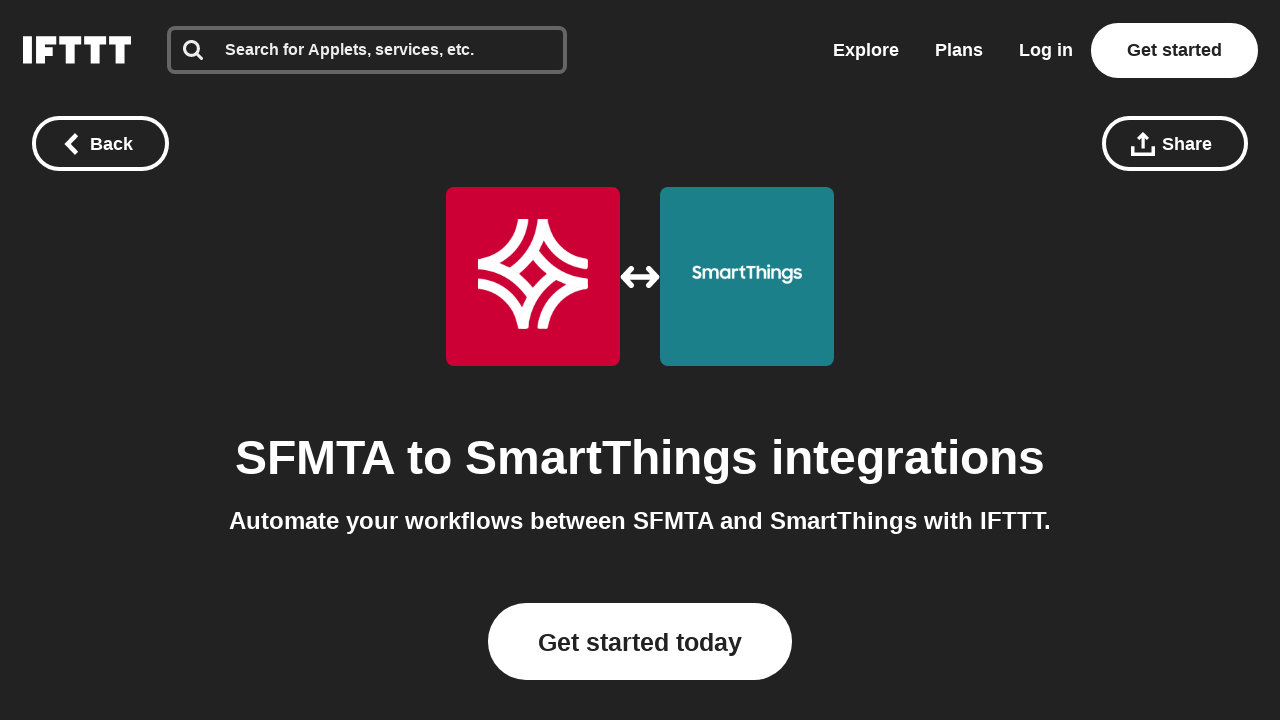

--- FILE ---
content_type: text/html; charset=utf-8
request_url: https://ifttt.com/connect/sfmta/smartthings_v2
body_size: 39943
content:
<!DOCTYPE html>
<html lang="en">
<head>
  <link rel="preconnect" href='https://web-assets.ifttt.com' crossorigin>
<link rel="preconnect" href="https://www.google.com" crossorigin>
<link rel="preconnect" href="https://www.googletagmanager.com" crossorigin>


  <style>
/* Inline @font-face rules for Avenir Next W01 - font-display: optional */
/* These fonts are inlined to eliminate render-blocking CSS */

/* Avenir Next Medium */
@font-face {
  font-family: "Avenir Next W01";
  font-weight: 500;
  src: local("Avenir Next W01"),
    url(https://web-assets.ifttt.com/builds/assets/avenir_next-medium-DSUCEw9K.woff2) format("woff2"),
    url(https://web-assets.ifttt.com/builds/assets/avenir_next-medium-CLnZle4p.woff) format("woff"),
    url(https://web-assets.ifttt.com/builds/assets/avenir_next-medium-CkR7Om3c.ttf) format("truetype");
  font-display: optional;
}

/* Avenir Next Demi */
@font-face {
  font-family: "Avenir Next W01";
  font-weight: 600;
  src: local("Avenir Next W01"),
    url(https://web-assets.ifttt.com/builds/assets/avenir_next-demi-DaV_O9Wc.woff2) format("woff2"),
    url(https://web-assets.ifttt.com/builds/assets/avenir_next-demi-gjqKVDmJ.woff) format("woff"),
    url(https://web-assets.ifttt.com/builds/assets/avenir_next-demi-Bh3yYNbP.ttf) format("truetype");
  font-display: optional;
}

/* Avenir Next Bold */
@font-face {
  font-family: "Avenir Next W01";
  font-weight: 700;
  src: local("Avenir Next W01"),
    url(https://web-assets.ifttt.com/builds/assets/avenir_next-bold-ZNsI5KX4.woff2) format("woff2"),
    url(https://web-assets.ifttt.com/builds/assets/avenir_next-bold-C9oHPVV4.woff) format("woff"),
    url(https://web-assets.ifttt.com/builds/assets/avenir_next-bold-yNped-ui.ttf) format("truetype");
  font-display: optional;
}

/* Avenir Next Heavy */
@font-face {
  font-family: "Avenir Next W01";
  font-weight: 800 900;
  src: local("Avenir Next W01"),
    url(https://web-assets.ifttt.com/builds/assets/avenir_next-heavy-CgodJsf-.woff2) format("woff2"),
    url(https://web-assets.ifttt.com/builds/assets/avenir_next-heavy-B4mZODN7.woff) format("woff"),
    url(https://web-assets.ifttt.com/builds/assets/avenir_next-heavy-BM7cZjoI.ttf) format("truetype");
  font-display: optional;
}
</style>

  <!-- Google Tag Manager -->
<script type="text/javascript">(function(w,d,s,l,i){w[l]=w[l]||[];w[l].push({'gtm.start':
new Date().getTime(),event:'gtm.js'});var f=d.getElementsByTagName(s)[0],
j=d.createElement(s),dl=l!='dataLayer'?'&l='+l:'';j.async=true;j.src=
'https://www.googletagmanager.com/gtm.js?id='+i+dl;f.parentNode.insertBefore(j,f);
})(window,document,'script','dataLayer','GTM-NNB6HCT');</script>
<!-- End Google Tag Manager -->

  
  
<meta name="viewport" content="width=device-width, initial-scale=1.0, minimum-scale=0.5, maximum-scale=2.0">
<meta name="mobile-web-app-capable" content="yes">

<meta name="csrf-param" content="authenticity_token">
<meta name="csrf-token" content="yBCHXwZwq4xqLjJjWBZlP3Nxkb4fbW1PZo7u7gnVrm34AojIgZdbKAuHomBIn3nPEV7koT6sSGGK3zQhl1O-Tw">

  <link rel="canonical" href="https://ifttt.com/connect/sfmta/smartthings_v2">












<title>Connect SFMTA and SmartThings integrations - IFTTT</title>
<meta name="description" content="IFTTT quickly automates tasks on SFMTA and SmartThings. Save time, improve productivity, and simplify your workflow. Start for free.">
<meta name="keywords" content="sfmta smartthings ifttt connect connections integrate integration applets automate automation services recipes trigger action if this then that ifthisthenthat get started join log in sign up free">
<meta property="al:ios:url" content="ifttt://">
<meta property="al:ios:app_store_id" content="660944635">
<meta property="al:ios:app_name" content="IFTTT">
<meta property="fb:app_id" content="122259781154546">
<meta property="fb:admins" content="7302486">
<meta property="og:title" content="Connect SFMTA and SmartThings integrations - IFTTT">
<meta property="og:description" content="IFTTT quickly automates tasks on SFMTA and SmartThings. Save time, improve productivity, and simplify your workflow. Start for free.">
<meta property="og:site_name" content="IFTTT">
<meta property="og:url" content="https://ifttt.com/connect/sfmta/smartthings_v2">
<meta property="og:image" content="https://ifttt.com/images/recipes/social/large/if_sfmta_then_smartthings_v2.png">
<meta property="og:image:width" content="1200">
<meta property="og:image:height" content="630">
<meta property="og:type" content="website">
<meta name="twitter:card" content="summary">
<meta name="twitter:site" content="@IFTTT">
<meta name="twitter:image" content="https://web-assets.ifttt.com/builds/assets/ifttt-banner-BdwHPmXv.png">
<meta name="twitter:app:id:iphone" content="660944635">
<meta name="twitter:app:id:ipad" content="660944635">
<meta name="twitter:app:id:googleplay" content="com.ifttt.ifttt">
<meta name="twitter:app:url:iphone" content="ifttt://">
<meta name="twitter:app:url:ipad" content="ifttt://">
<meta name="twitter:app:url:googleplay" content="ifttt://">
<meta name="twitter:app:name:googleplay" content="IFTTT">
<meta name="author" content="IFTTT">
<meta name="copyright" content="Copyright 2026 IFTTT Inc.">
<meta name="theme-color" content="">
<meta name="facebook-domain-verification" content="tapueff3rri63aug9c5b7hapbv3mkv">

<!-- Standard SVG Favicon -->
<link rel="icon" href="https://web-assets.ifttt.com/builds/assets/favicon-DgWkFanB.svg" type="image/svg+xml">

<!-- For all Apple Devices: -->
<link rel="apple-touch-icon" href="https://web-assets.ifttt.com/builds/assets/apple-touch-icon-180x180-precomposed-BWsvgpHV.png">

<!-- For Windows 8: -->
<meta name="msapplication-TileImage" content="https://web-assets.ifttt.com/builds/assets/pinned-Dpomu1wG.png">
<meta name="msapplication-TileColor" content="#222222">

<script type="text/javascript">
  (function() {
    window.App = Object.assign({}, window.App, {
      actionName: 'index',
      authenticityToken: 'yBCHXwZwq4xqLjJjWBZlP3Nxkb4fbW1PZo7u7gnVrm34AojIgZdbKAuHomBIn3nPEV7koT6sSGGK3zQhl1O-Tw',
      env: 'production',
      browserSessionId: 'aoBERPg87pePe-C-g23YwA',
      controllerName: 'connect',
      userTimezoneOffset: 0,
      datadogApplicationId: '0dc9aab3-2962-45f3-b021-5e94cf2edb54',
      datadogClientToken: 'pub53e0fca8acfa415ab78558a4f3d0ebc1',
      datadogService: 'grizzly-www-client',
      datadogSessionSampleRate: '25',
      datadogVersion: 'production-v4552',
      datadogAllowedTracingUrls: ["https://ifttt.com"],
      graphApiHost: 'https://ifttt.com',
      sentryDSNGrizzlyClient: 'https://9f79ec8b79a24eec8fb836b12ad09862@o5469.ingest.sentry.io/5610878',
      mixpanelKey: '9fe73d0a3bc8d217445419b28389fab5',
      stripePublishableKey: 'pk_live_8hj2Ms3R74vPVWlGAEZ35Hmh',
      defaultProfileIconUrl: 'https://web-assets.ifttt.com/builds/assets/icon-avatar-D_QWFt6n.svg',
      requestId: '64ee0ba5-0b27-43da-8312-f5092ac6f56f',
      userJWT: '',
      userEmail: '',
      jwtExp: 0,
      trackSession: true,
      trackReplaySession: false,
      allowDebugErrorMessages: false,
      user: {},
      zendeskWidgetJWT: '',
    })

    window.App.user.segment = "bot";
      window.App.user.bot_pattern = "Googlebot\/";

    // helper function to asyncify scripts that don't support async (zendesk widget)
    // Usage:
    //   window.App.loadScriptAsync("url").catch(() => {throw new Error('Failed to load...')});
    //
    // It's always necessary to `catch` since onerror will trigger `reject`.
    window.App.loadScriptAsync = function (src, id = null, attrs = null, retries = 0) {
      return new Promise(function(resolve, reject) {
        const s = document.createElement('script')
        let r = false
        s.type = 'text/javascript'
        if (id) s.id = id
        s.src = src
        if (attrs) {
          Object.entries(attrs).forEach(([name, value]) => {
            s.setAttribute(name, value)
          })
        }
        s.async = true
        s.onerror = function(err) {
          if (retries > 0) {
            return new Promise(resolve => resolve())
              .then(() => {
                setTimeout(() => {
                  window.App.loadScriptAsync(src, id, attrs, retries - 1).catch(() => reject(err, s))
                }, 250)
              })
          } else {
            reject(err, s)
          }
        }
        s.onload = s.onreadystatechange = function() {
          // console.log(this.readyState); // uncomment this line to see which ready states are called.
          if (!r && (!this.readyState || this.readyState === 'complete')) {
            r = true
            resolve()
          }
        }
        document.body.appendChild(s)
      })
    }
  })()
</script>



  
  <script src="https://web-assets.ifttt.com/builds/assets/connect-CDhYh89d.js" crossorigin="anonymous" type="module"></script><link rel="modulepreload" href="https://web-assets.ifttt.com/builds/assets/sharing-ZCL5lFsI.js" as="script" crossorigin="anonymous">
<link rel="modulepreload" href="https://web-assets.ifttt.com/builds/assets/shared_vanilla_setup-D_XZcHgz.js" as="script" crossorigin="anonymous">
<link rel="modulepreload" href="https://web-assets.ifttt.com/builds/assets/load_applets_list-DRnJxrkK.js" as="script" crossorigin="anonymous">
<link rel="modulepreload" href="https://web-assets.ifttt.com/builds/assets/tqa_list_tabs-CJha5-Ol.js" as="script" crossorigin="anonymous">
<link rel="modulepreload" href="https://web-assets.ifttt.com/builds/assets/build_automation_dropdown-Dns1Y0cW.js" as="script" crossorigin="anonymous">
<link rel="modulepreload" href="https://web-assets.ifttt.com/builds/assets/header-DKmqjXyJ.js" as="script" crossorigin="anonymous">
<link rel="modulepreload" href="https://web-assets.ifttt.com/builds/assets/setup_unified_mobile_menu-KN9tCv1m.js" as="script" crossorigin="anonymous">
<link rel="modulepreload" href="https://web-assets.ifttt.com/builds/assets/_commonjsHelpers-CE1G-McA.js" as="script" crossorigin="anonymous"><link rel="stylesheet" href="https://web-assets.ifttt.com/builds/assets/connect-IKlNFs2x.css" media="screen" />
    <style>
    .how-to-connect {
      background-color: #FFE0E8;

      .connect-header {
        span {
          background: rgba(88, 101, 242, 0.15);
          background-color: #FFB3C6;
          color: #5865F2;
          color: #B8002F;
        }
      }
      .connect-steps .connect-step-image {
        span.applet-card, span.connect-button {
          svg circle { fill: #cc0034; }
        }

        span.applet-card {
          svg { color: #cc0034; }
          &:before { background: url(https://assets.ifttt.com/images/channels/2014680984/icons/monochrome_large.webp) no-repeat center center / contain; }
          &:after { background: url(https://assets.ifttt.com/images/channels/155582185/icons/monochrome_regular.webp) no-repeat center center / contain; }
        }

        span.connect-accounts {
          &:before { background: #222 url(https://web-assets.ifttt.com/builds/assets/logo-ifttt-white-H5v7vtcX.svg) no-repeat center center / 24px; }
          &:after { background: #cc0034 url(https://assets.ifttt.com/images/channels/2014680984/icons/monochrome_large.webp) no-repeat center center / 24px; }
        }
      }
    }
  </style>

  
</head>

<body class="connect-body index-action  connect web-body">
    <!-- Google Tag Manager (noscript) -->
  <noscript><iframe src="https://www.googletagmanager.com/ns.html?id=GTM-NNB6HCT"
  height="0" width="0" style="display:none;visibility:hidden"></iframe></noscript>
  <!-- End Google Tag Manager (noscript) -->

  
<script type="application/ld+json">
{
  "@context" : "https://schema.org",
  "@type" : "WebSite",
  "name" : "IFTTT",
  "url" : "https://ifttt.com",
  "potentialAction" : {
    "@type" : "SearchAction",
    "target" : "https://ifttt.com/search/query/{search_term}",
    "query-input" : "required name=search_term"
  }
}
</script>

  <script type="application/ld+json">
    {
      "@context": "https://schema.org",
      "@type": "SoftwareApplication",
      "name": "IFTTT",
      "operatingSystem": ["Web", "iOS", "Android"],
      "applicationCategory": "ProductivityApplication",
      "description": "IFTTT is the leading no-code automation platform that connects over 900 popular apps and services to help
      increase productivity at work, at home, and on mobile devices. Easily create custom workflows that integrate popular tools, with support for iOS, Android,
      and web.",
      "url": "https://ifttt.com/connect/sfmta/smartthings_v2",
      "image": "https://web-assets.ifttt.com/builds/assets/ifttt-banner-BdwHPmXv.png",
      "publisher": {
        "@type": "Organization",
        "name": "IFTTT",
        "url": "https://ifttt.com"
      },
      "featureList": [],
      "softwareHelp": {
        "@type": "CreativeWork",
        "name": "IFTTT Help Center",
        "url": "https://help.ifttt.com/hc/en-us"
      },
      "aggregateRating": {
        "@type": "AggregateRating",
        "ratingValue": "4.6",
        "bestRating": "5",
        "reviewCount": "59625"
      }
    }
  </script>


  <script type="text/javascript">
    {
      let windowUserAgent = window.navigator.userAgent
      if (windowUserAgent.match(/iPad|iPhone|iPod|Android|IEMobile/i)) {
        document.body.setAttribute("ontouchstart", "");
      }
    }
  </script>

  

      
<header class="unified-header dark on-color signed-out" style="background-color: #222">
  <div class="container header">
    <section class="left-group">
      <a title="Home" class="logo" aria-label="The IFTTT home page" href="https://ifttt.com/">
  <svg width="122" height="37" viewbox="0 0 203 52" fill="none" xmlns="http://www.w3.org/2000/svg" title="Logo-ifttt" style="fill: white"><title>IFTTT</title>
<desc>IFTTT</desc><path d="M109.374-.25H68.0791V15.3654H80.3558V52.1734H97.0968V15.3654H109.374V-.25ZM156.249-.25H114.954V15.3654H127.231V52.1734H143.972V15.3654H156.249V-.25ZM203.123-.25H161.829V15.3654H174.105V52.1734H190.846V15.3654H203.123V-.25ZM16.741-.25H0V52.1734H16.741V-.25ZM62.4997-.25H24.5535V52.1734H41.2945V37.6734H55.8033V20.9425H41.2945V15.3654H62.4997V-.25Z" fill="#222"></path></svg>
</a>
        <div class="search-container" style="">
          <div id="universal-search" class="ifttt-search on-dark">
<input id="universal-search-input" class="ifttt-search-input" type="search" aria-label="Search" placeholder="Search for Applets, services, etc." maxLength="1024" autoComplete="off" spellCheck="false">
  <span class="icon search">
    <svg width="25" height="25" viewbox="0 0 25 25" fill="none" xmlns="http://www.w3.org/2000/svg" title="Search"><path fill-rule="evenodd" clip-rule="evenodd" d="M17.299 10.571C17.299 8.71905 16.64 7.13505 15.324 5.81905C14.008 4.50205 12.424 3.84405 10.571 3.84405C8.71905 3.84405 7.13505 4.50205 5.81905 5.81905C4.50205 7.13505 3.84405 8.71905 3.84405 10.571C3.84405 12.423 4.50205 14.008 5.81905 15.324C7.13505 16.64 8.71905 17.299 10.571 17.299C12.423 17.299 14.008 16.64 15.324 15.324C16.64 14.008 17.299 12.424 17.299 10.571ZM24.987 23.065C24.987 23.585 24.797 24.035 24.417 24.416C24.036 24.796 23.585 24.986 23.065 24.986C22.525 24.986 22.074 24.796 21.713 24.416L16.563 19.281C14.771 20.522 12.773 21.143 10.571 21.143C9.14005 21.143 7.77105 20.865 6.46405 20.309C5.15805 19.754 4.03205 19.003 3.08605 18.057C2.14005 17.111 1.38905 15.985 0.833046 14.678C0.279261 13.3799 -0.00417164 11.9824 4.63958e-05 10.571C4.63958e-05 9.14005 0.278046 7.77105 0.833046 6.46405C1.38905 5.15805 2.14005 4.03205 3.08605 3.08605C4.03205 2.14005 5.15805 1.38905 6.46405 0.833046C7.76224 0.279261 9.15967 -0.00417164 10.571 4.63958e-05C12.003 4.63958e-05 13.371 0.278046 14.678 0.833046C15.985 1.38905 17.111 2.14005 18.057 3.08605C19.003 4.03205 19.754 5.15805 20.309 6.46405C20.865 7.77105 21.143 9.14005 21.143 10.571C21.143 12.774 20.523 14.771 19.281 16.563L24.431 21.713C24.801 22.083 24.987 22.534 24.987 23.065V23.065Z" fill="#222"></path></svg>
  </span>
  <span class="icon clean-search">
    <svg width="24" height="24" viewbox="0 0 24 24" fill="none" xmlns="http://www.w3.org/2000/svg" title="Icon-x"><rect width="24" height="24" rx="8" fill="#222" fill-opacity="0.06"></rect><path d="M15.2803 7.30566C15.6637 6.90826 16.2969 6.89686 16.6943 7.28027C17.0917 7.66374 17.1031 8.2969 16.7197 8.69433L13.3892 12.145L16.439 15.3057C16.8225 15.7031 16.8115 16.3362 16.4141 16.7197C16.0166 17.1032 15.3835 17.0918 15 16.6943L12 13.585L9 16.6943C8.6165 17.0918 7.98336 17.1032 7.58594 16.7197C7.18851 16.3362 7.17754 15.7031 7.56103 15.3057L10.6104 12.145L7.28027 8.69433C6.89686 8.2969 6.90826 7.66374 7.30566 7.28027C7.7031 6.89686 8.33626 6.90826 8.71973 7.30566L12 10.7051L15.2803 7.30566Z" fill="#666"></path></svg>
  </span>

  
            <section class="universal-search-helper" style="display: none;">
  <div class="default-recommendations">
    <section class="recent-searches">
      <span class="universal-search-helper-title">Recent</span>
      <ul class="universal-search-helper-list">
        <li class="loading-dots"><img fetchpriority="low" title="Loading-dots" alt="Loading-dots icon" loading="eager" src="https://web-assets.ifttt.com/builds/assets/loading-dots-DNfj1gr9.gif" /></li>
      </ul>
    </section>

    <section class="recommended-services">
      <span class="universal-search-helper-title">Recommendations</span>
      <ul class="universal-search-helper-list">
        <li class="loading-dots"><img fetchpriority="low" title="Loading-dots" alt="Loading-dots icon" loading="eager" src="https://web-assets.ifttt.com/builds/assets/loading-dots-DNfj1gr9.gif" /></li>
      </ul>
    </section>
  </div>

  <section class="search-preview">
    <ul class="universal-search-helper-list">
      <li class="loading-dots"><img fetchpriority="low" title="Loading-dots" alt="Loading-dots icon" loading="eager" src="https://web-assets.ifttt.com/builds/assets/loading-dots-DNfj1gr9.gif" /></li>
    </ul>
  </section>

  <a class="search-navigation" href="#">
    <span class="desktop">See all results or press enter</span>
    <span class="mobile">See all results</span>
    <svg width="13" height="12" viewbox="0 0 13 12" fill="none" xmlns="http://www.w3.org/2000/svg" title="Arrow-right"><g clip-path="url(#clip0_52729_108402)"><path fill-rule="evenodd" clip-rule="evenodd" d="M6.42027 0.46167L12.0564 5.84166L6.42027 11.2216L4.86156 9.73378L7.83645 6.8941H0.984375V4.78921H7.83645L4.86155 1.94954L6.42027 0.46167Z" fill="#09F"></path></g><defs><clippath id="clip0_52729_108402"><rect width="12" height="12" fill="#fff" transform="translate(0.5)"></rect></clippath></defs></svg>
</a></section>


</div>          <div class="mobile-close-search-icon">
            <svg width="24" height="25" viewBox="0 0 11 11" xmlns="http://www.w3.org/2000/svg" class="close-icon">
              <title>Close menu</title>
              <g stroke="#222" stroke-width="2.5" fill="none" fill-rule="evenodd" stroke-linecap="square">
                <path d="M1.598 1.598l7.717 7.717M9.447 1.598L1.73 9.315"></path>
              </g>
            </svg>
          </div>
        </div>
    </section>

      <section class="right-group signed-out">
        <a class="nav-link link-menu" title="Explore" href="https://ifttt.com/explore">
          Explore
</a>
        <a class="nav-link link-menu" title="Plans" href="https://ifttt.com/plans">
          Plans
</a>
        <a class="sign-in button-tertiary button-outlined button-on-color" href="https://ifttt.com/login">Log in</a>

          <a title="Get started" class="button-tertiary button-on-color sign-up signed-out" href="https://ifttt.com/join">
            Get started
</a>          <span class="mobile-icon-search">
            <svg width="25" height="25" viewbox="0 0 25 25" fill="none" xmlns="http://www.w3.org/2000/svg" title="Search"><path fill-rule="evenodd" clip-rule="evenodd" d="M17.299 10.571C17.299 8.71905 16.64 7.13505 15.324 5.81905C14.008 4.50205 12.424 3.84405 10.571 3.84405C8.71905 3.84405 7.13505 4.50205 5.81905 5.81905C4.50205 7.13505 3.84405 8.71905 3.84405 10.571C3.84405 12.423 4.50205 14.008 5.81905 15.324C7.13505 16.64 8.71905 17.299 10.571 17.299C12.423 17.299 14.008 16.64 15.324 15.324C16.64 14.008 17.299 12.424 17.299 10.571ZM24.987 23.065C24.987 23.585 24.797 24.035 24.417 24.416C24.036 24.796 23.585 24.986 23.065 24.986C22.525 24.986 22.074 24.796 21.713 24.416L16.563 19.281C14.771 20.522 12.773 21.143 10.571 21.143C9.14005 21.143 7.77105 20.865 6.46405 20.309C5.15805 19.754 4.03205 19.003 3.08605 18.057C2.14005 17.111 1.38905 15.985 0.833046 14.678C0.279261 13.3799 -0.00417164 11.9824 4.63958e-05 10.571C4.63958e-05 9.14005 0.278046 7.77105 0.833046 6.46405C1.38905 5.15805 2.14005 4.03205 3.08605 3.08605C4.03205 2.14005 5.15805 1.38905 6.46405 0.833046C7.76224 0.279261 9.15967 -0.00417164 10.571 4.63958e-05C12.003 4.63958e-05 13.371 0.278046 14.678 0.833046C15.985 1.38905 17.111 2.14005 18.057 3.08605C19.003 4.03205 19.754 5.15805 20.309 6.46405C20.865 7.77105 21.143 9.14005 21.143 10.571C21.143 12.774 20.523 14.771 19.281 16.563L24.431 21.713C24.801 22.083 24.987 22.534 24.987 23.065V23.065Z" fill="#222"></path></svg>
          </span>
      </section>
      <section class="mobile-icon">
        
<span id="unified_mobile_menu" role="button" class="closed" tabindex="0">
  <svg width="28" height="27" xmlns="http://www.w3.org/2000/svg" class="hamburger-icon">
    <title>Mobile menu</title>
    <g fill="none" fill-rule="evenodd">
      <path fill="none" d="M-358-22H56v70h-414z"></path>
      <g fill="white" id="mobile-hamburger-icon">
        <path d="M0 0h28v5H0zM0 11h28v5H0zM0 22h28v5H0z"></path>
      </g>
    </g>
  </svg>
  <svg width="24" height="25" viewBox="0 0 11 11" xmlns="http://www.w3.org/2000/svg" class="close-icon">
    <title>Close menu</title>
    <g stroke="white" stroke-width="2.5" fill="none" fill-rule="evenodd" stroke-linecap="square">
      <path d="M1.598 1.598l7.717 7.717M9.447 1.598L1.73 9.315"></path>
    </g>
  </svg>
</span>


      </section>
  </div>

   <div class="nav-button-container">
      
   </div>
</header>


  <div class="connect-header-container">
    <div class="top">
      
<a title="Back button" class="button-tertiary button-outlined button-with-icon only-icon-on-mobile back-button-fixed button-on-color" onClick="return window.App.Scripts.BackButton(&#39;/explore&#39;)" aria-label="Back button" href="/explore">
  <svg width="15" height="22" viewbox="0 0 15 22" xmlns="http://www.w3.org/2000/svg" class="button-icon" title="Chevron-left-white"><path d="M.15 11l11 11 3.3-3.3-7.7-7.7 7.7-7.7-3.3-3.3-11 11z" fill="#FFF" fill-rule="evenodd"></path></svg>
  <span class="hide-on-xs">Back</span>
</a>
      <div class="right-header-ctas">
        
<div class="share-wrapper">
  
<div class="modal hidden" data-modal-id data-modal-open-selector=".share-wrapper .modal-open">
  <div class="modal-background">
    <div class="modal-content">
      <div class="section">
            <div class="modal-close">
    <svg height="11" viewbox="0 0 11 11" width="11" xmlns="http://www.w3.org/2000/svg" title="X"><path d="m1.598 1.598 7.717 7.717m.132-7.717-7.717 7.717" fill="none" stroke="#222" stroke-linecap="square" stroke-width="2"></path></svg>
  </div>

          <div class="share-modal" data-share-url="https://ift.tt/b1ZfKlw" data-title="SFMTA to SmartThings integrations">
    <h4 class="hide-on-xs">Share this using the options below:</h4>
    <input id="share-url-input-mobile" type="text", readonly="true" class="share-url-input hide-on-xs" value="https://ift.tt/b1ZfKlw">
    <div class="mobile-share-title hide-above-xs">SFMTA to SmartThings integrations</div>
    <p class="txt-body-3 cta hide-above-xs">
      Send this automation to anyone using the options below.
    </p>
    <div class="share-icons">
      <a class="twitter" target="_blank" rel="noopener noreferrer" href="https://twitter.com/intent/tweet?url=https://ift.tt/b1ZfKlw">
        <span><svg width="56" height="56" viewbox="0 0 56 56" fill="none" xmlns="http://www.w3.org/2000/svg" title="Twitter x icon"><rect width="56" height="56" rx="28" fill="#222"></rect><path d="M29.827 26.5299L36.9746 18.4H35.2809L29.0746 25.4591L24.1176 18.4H18.4004L25.8963 29.0746L18.4004 37.6H20.0942L26.6482 30.1454L31.8831 37.6H37.6004L29.8266 26.5299H29.827ZM27.507 29.1686L20.7046 19.6477H23.3062L35.2817 36.4091H32.68L27.507 29.169V29.1686Z" fill="#fff"></path></svg></span>
</a>
      <a class="facebook" target="_blank" rel="noopener noreferrer" href="https://www.facebook.com/sharer/sharer.php?u=https://ift.tt/b1ZfKlw">
        <span><svg width="56" height="56" viewbox="0 0 56 56" fill="none" xmlns="http://www.w3.org/2000/svg" title="Facebook icon"><rect width="56" height="56" rx="28" fill="#222"></rect><g clip-path="url(#clip0_15309_3633)"><path d="M40 28.0724C40 21.4031 34.6293 16 28 16C21.3707 16 16 21.4031 16 28.0724C16 34.0979 20.3893 39.0932 26.1227 40V31.56H23.072V28.0724H26.1227V25.4111C26.1227 22.385 27.9147 20.7163 30.656 20.7163C31.968 20.7163 33.344 20.9524 33.344 20.9524V23.9195H31.8293C30.3413 23.9195 29.872 24.8478 29.872 25.8028V28.0671H33.2L32.6667 31.5547H29.872V39.9893C35.6107 39.0879 40 34.0979 40 28.0724Z" fill="#fff"></path></g><defs><clippath id="clip0_15309_3633"><rect width="24" height="24" fill="#fff" transform="translate(16 16)"></rect></clippath></defs></svg></span>
</a>
      <a class="linkedin" target="_blank" rel="noopener noreferrer" href="https://www.linkedin.com/shareArticle?mini=true&amp;url=https://ift.tt/b1ZfKlw">
        <span><svg fill="none" height="56" viewbox="0 0 56 56" width="56" xmlns="http://www.w3.org/2000/svg" title="Linkedin icon"><rect fill="#222" height="56" rx="28" width="56"></rect><path clip-rule="evenodd" d="m19.6199 16c-1.6654 0-3.0203 1.3564-3.0203 3.0237 0 1.668 1.3549 3.0249 3.0203 3.0249 1.6642 0 3.018-1.357 3.018-3.0249 0-1.6673-1.3538-3.0237-3.018-3.0237zm2.287 7.3261h-4.5772c-.2031 0-.3677.165-.3677.3685v14.7369c0 .2036.1646.3686.3677.3686h4.5772c.2031 0 .3677-.165.3677-.3686v-14.7369c0-.2035-.1646-.3685-.3677-.3685zm7.6207 1.3254c.8243-.8999 2.1832-1.692 4.0216-1.692 5.1553 0 5.8504 3.7349 5.8504 7.3884v8.0834c0 .2036-.1646.3686-.3677.3686h-4.5688c-.2032 0-.3678-.165-.3678-.3686v-7.165c0-2.0061-.1479-3.5406-2.0091-3.5406-1.709 0-2.3749.9572-2.3749 3.4142v7.2913c0 .2036-.1646.3686-.3677.3686h-4.5671c-.2032 0-.3678-.165-.3678-.3686v-14.7368c0-.2036.1646-.3686.3678-.3686h4.3834c.2031 0 .3677.165.3677.3686z" fill="#fff" fill-rule="evenodd"></path></svg></span>
</a>
      <a class="reddit" target="_blank" rel="noopener noreferrer" href="https://reddit.com/submit?url=https://ift.tt/b1ZfKlw">
        <span><svg width="56" height="56" viewbox="0 0 56 56" fill="none" xmlns="http://www.w3.org/2000/svg" title="Reddit icon"><rect width="56" height="56" rx="28" fill="#222"></rect><path d="M28 40C21.3724 40 16 34.6276 16 28C16 21.3724 21.3724 16 28 16C34.6276 16 40 21.3724 40 28C40 34.6276 34.6276 40 28 40ZM36.004 28C35.9917 27.6622 35.8819 27.3352 35.6879 27.0584C35.4939 26.7817 35.2239 26.5669 34.9106 26.4401C34.5973 26.3132 34.254 26.2797 33.9221 26.3436C33.5902 26.4074 33.2839 26.566 33.04 26.8C31.6749 25.8721 30.0702 25.3594 28.42 25.324L29.2 21.58L31.768 22.12C31.7985 22.4038 31.9292 22.6674 32.1366 22.8635C32.3439 23.0596 32.6144 23.1754 32.8995 23.1901C33.1845 23.2047 33.4654 23.1173 33.6918 22.9435C33.9182 22.7697 34.0753 22.5209 34.1348 22.2418C34.1942 21.9626 34.1523 21.6714 34.0164 21.4204C33.8806 21.1694 33.6597 20.975 33.3934 20.8722C33.1272 20.7694 32.833 20.7648 32.5637 20.8594C32.2944 20.9539 32.0676 21.1413 31.924 21.388L28.984 20.8C28.9359 20.7895 28.8862 20.7886 28.8378 20.7974C28.7894 20.8062 28.7431 20.8245 28.7018 20.8513C28.6605 20.8781 28.625 20.9128 28.5972 20.9534C28.5694 20.994 28.55 21.0398 28.54 21.088L27.652 25.252C25.9815 25.2772 24.3547 25.7902 22.972 26.728C22.787 26.5539 22.5664 26.4222 22.3254 26.3419C22.0844 26.2616 21.8289 26.2346 21.5765 26.2629C21.324 26.2911 21.0808 26.3739 20.8635 26.5056C20.6463 26.6372 20.4603 26.8145 20.3184 27.0251C20.1765 27.2358 20.0821 27.4748 20.0417 27.7256C20.0013 27.9764 20.016 28.2329 20.0846 28.4775C20.1533 28.722 20.2743 28.9487 20.4392 29.1419C20.6042 29.335 20.8092 29.49 21.04 29.596C21.0265 29.7717 21.0265 29.9483 21.04 30.124C21.04 32.812 24.172 34.996 28.036 34.996C31.9 34.996 35.032 32.812 35.032 30.124C35.0455 29.9483 35.0455 29.7717 35.032 29.596C35.3281 29.4488 35.5765 29.2208 35.7485 28.9384C35.9206 28.656 36.0091 28.3306 36.004 28V28ZM24.004 29.2C24.004 28.8817 24.1304 28.5765 24.3555 28.3515C24.5805 28.1264 24.8857 28 25.204 28C25.5223 28 25.8275 28.1264 26.0525 28.3515C26.2776 28.5765 26.404 28.8817 26.404 29.2C26.404 29.5183 26.2776 29.8235 26.0525 30.0485C25.8275 30.2736 25.5223 30.4 25.204 30.4C24.8857 30.4 24.5805 30.2736 24.3555 30.0485C24.1304 29.8235 24.004 29.5183 24.004 29.2ZM30.976 32.5C30.1246 33.1416 29.0771 33.4681 28.012 33.424C26.9469 33.4681 25.8994 33.1416 25.048 32.5C24.997 32.4378 24.9709 32.3589 24.9748 32.2786C24.9788 32.1982 25.0125 32.1222 25.0693 32.0653C25.1262 32.0085 25.2022 31.9748 25.2826 31.9708C25.3629 31.9669 25.4418 31.993 25.504 32.044C26.2255 32.5732 27.1061 32.8399 28 32.8C28.895 32.8487 29.7797 32.5904 30.508 32.068C30.5387 32.0336 30.5761 32.0059 30.618 31.9866C30.6598 31.9673 30.7052 31.9569 30.7513 31.9559C30.7973 31.9548 30.8431 31.9633 30.8858 31.9808C30.9284 31.9982 30.967 32.0242 30.9992 32.0572C31.0314 32.0902 31.0564 32.1295 31.0728 32.1726C31.0891 32.2156 31.0964 32.2616 31.0943 32.3077C31.0921 32.3537 31.0805 32.3988 31.0601 32.4401C31.0398 32.4815 31.0111 32.5182 30.976 32.548V32.5V32.5ZM30.76 30.448C30.5227 30.448 30.2907 30.3776 30.0933 30.2458C29.896 30.1139 29.7422 29.9265 29.6513 29.7072C29.5605 29.4879 29.5368 29.2467 29.5831 29.0139C29.6294 28.7811 29.7436 28.5673 29.9115 28.3995C30.0793 28.2316 30.2931 28.1174 30.5259 28.0711C30.7587 28.0248 30.9999 28.0485 31.2192 28.1393C31.4385 28.2302 31.6259 28.384 31.7578 28.5813C31.8896 28.7787 31.96 29.0107 31.96 29.248C31.9665 29.4106 31.9399 29.5728 31.8818 29.7248C31.8236 29.8768 31.7352 30.0154 31.6218 30.1321C31.5085 30.2488 31.3725 30.3413 31.2223 30.4038C31.0721 30.4664 30.9107 30.4978 30.748 30.496L30.76 30.448Z" fill="#fff"></path></svg></span>
</a>
      <button class="copy button button-tertiary hide-on-xs">Copy</button>
    </div>
    <p class="txt-body-3 hide-above-xs">Or copy link</p>
    <input id="share-url-input-desktop" type="text" value="https://ift.tt/b1ZfKlw" readonly="true" class="share-url-input hide-above-xs" />
    <button class="copy button button-primary hide-above-xs">Copy</button>
  </div>

      </div>
    </div>
  </div>
</div>


  <button
    aria-label="share"
    class="modal-open button-tertiary button-outlined button-with-icon
            only-icon-on-mobile share-button-fixed share-button
            "
  >
    <span><svg xmlns="http://www.w3.org/2000/svg" width="24" height="24" viewbox="0 0 24 24" fill="none" title="Sharing icon"><path d="M18 5.88415L15.7274 8.08411L13.6322 5.99749V16.4286H10.4408V5.9474L8.25665 8.092L6 5.87625L11.9847 0L15.1578 3.05358L18 5.88415Z" fill="#fff"></path><path d="M3.42857 14.1429V20.5714H20.5714V14.1429H24V24H0V14.1429H3.42857Z" fill="#fff"></path></svg></span>
    <span class="hide-on-xs">Share</span>
  </button>
</div>

<div data-fb-app-id="122259781154546" style="display: none;"></div>

      </div>
    </div>
    <div class="cta">
      <div class="logos">
        <a class="service-container" style="background-color: #cc0034" href="/sfmta">
            <img alt="SFMTA" title="SFMTA" class="service" height="110" width="110" fetchpriority="high" loading="eager" src="https://assets.ifttt.com/images/channels/2014680984/icons/monochrome_large.webp" />
</a>        <svg width="28" height="16" viewbox="0 0 28 16" fill="none" xmlns="http://www.w3.org/2000/svg" class="arrow" title="Icon-works-with"><path d="M2 8H26M2 8L7.6 2M2 8L7.6 14M26 8L20.4 14M26 8L20.4 2" stroke="#999" stroke-opacity="0.3" stroke-width="4" stroke-miterlimit="5.49776" stroke-linecap="round" stroke-linejoin="round"></path></svg>
        <a class="service-container" style="background-color: #1C808A" href="/smartthings_v2">
            <img alt="SmartThings" title="SmartThings" class="service" height="110" width="110" fetchpriority="high" loading="eager" src="https://assets.ifttt.com/images/channels/155582185/icons/monochrome_large.webp" />
</a>      </div>

      <div>
        <h1 class="connect-title">
          <a title="SFMTA" href="/sfmta">SFMTA</a>
            to
          <a title="SmartThings" href="/smartthings_v2">SmartThings</a>
            integrations
        </h1>

        <span class="connect_subtitle">
          Automate your workflows between SFMTA and SmartThings with IFTTT.
        </span>
      </div>

        <div class="hide-on-xs"><a class="button-secondary button-on-color" data-button-type="create" data-dd-action-name="connect_header_cta_clicked" href="/join">Get started today</a></div><div class="hide-above-xs" data-fittty="true" data-fittty-min="14" data-fittty-max="18"><a class="button-tertiary-mobile button-on-color" data-dd-action-name="connect_header_cta_clicked" href="/join">Get started today</a></div>
    </div>
  </div>


  <div id="flash-messages">
    
  </div>

  

  <main class="container web">
      





<section class="popular-applets" data-tab="applets" data-connect-page="{&quot;discoverMoreAppletsUrl&quot;:&quot;/connect/sfmta/smartthings_v2/discover_applets?page=rest&quot;,&quot;signedIn&quot;:false}">
  <h2>Other popular SFMTA workflows and automations</h2>
    <span></span>

  <section class="discover_applets">
      <ul class="web-applet-cards">
      <li class="my-web-applet-card web-applet-card">
        <a class="applet-card-body spec-prefetch sized-applet-card responsive-small-or-large" href="https://ifttt.com/applets/jpZTLFKz-automatically-share-new-blog-post-from-sfmta-on-twitter" style="background-color: #cc0034;" data-dd-action-name="service_applet_card_clicked" data-applet-id="jpZTLFKz" data-applet-owner-type="service" data-applet-author="IFTTT" data-index="0" data-context="service_discover">
  <div class="meta-header">
    <div class="works-with">
  <ul class="permissions">
      <li>
        <img width="48" height="48" loading="lazy" alt="SFMTA" title="SFMTA" src="https://assets.ifttt.com/images/channels/2014680984/icons/monochrome_regular.webp" />
      </li>
      <li>
        <img width="48" height="48" loading="lazy" alt="X (Twitter)" title="X (Twitter)" src="https://assets.ifttt.com/images/channels/2/icons/monochrome_regular.webp" />
      </li>
      </ul>
</div>
  </div>
  <div class="content">
    <div class="title" >
      <span>Automatically share new blog post from SFMTA on Twitter</span>
    </div>
        <div class="owner byline by-and-author-link">
    <span>
      <span class="by">by</span>
      <span class="author">
          IFTTT
      </span>
    </span>
  </div>

  </div>
    <div class="meta badged">
    <span class="installs" aria-label="19 users" title="19 users enabled this Applet">
      <span class="verified">
        <img title="user icon" alt="user icon" loading="lazy" width="15.758" height="20" src="https://web-assets.ifttt.com/builds/assets/user-icon-CaTgxhP-.svg" />
</span>      <span class="number">19</span>
</span>    <span title="Applet has pro features" class="card-badge">
        <svg viewbox="0 0 120 70" width="120" height="70" fill="none" xmlns="http://www.w3.org/2000/svg" title="Pro"><path d="M46.176 29.884C46.176 29.284 46.056 28.792 45.816 28.408 45.576 28.024 45.252 27.724 44.844 27.508 44.436 27.292 43.968 27.148 43.44 27.076 42.936 27.004 42.408 26.968 41.856 26.968H39.156V32.98H41.748C42.324 32.98 42.876 32.932 43.404 32.836 43.932 32.74 44.4 32.572 44.808 32.332 45.24 32.092 45.576 31.78 45.816 31.396 46.056 30.988 46.176 30.484 46.176 29.884zM80.8291 36.76C81.0211 37.312 81.1171 37.876 81.1171 38.452 81.1171 39.028 81.0211 39.592 80.8291 40.144 80.6611 40.696 80.3971 41.2 80.0371 41.656 79.6771 42.088 79.2331 42.436 78.7051 42.7 78.1771 42.964 77.5651 43.096 76.8691 43.096 76.1731 43.096 75.5611 42.964 75.0331 42.7 74.5051 42.436 74.0611 42.088 73.7011 41.656 73.3411 41.2 73.0651 40.696 72.8731 40.144 72.7051 39.592 72.6211 39.028 72.6211 38.452 72.6211 37.876 72.7051 37.312 72.8731 36.76 73.0651 36.208 73.3291 35.728 73.6651 35.32 74.0251 34.888 74.4691 34.54 74.9971 34.276 75.5251 34.012 76.1371 33.88 76.8331 33.88 77.5291 33.88 78.1411 34.012 78.6691 34.276 79.1971 34.54 79.6411 34.888 80.0011 35.32 80.3611 35.728 80.6371 36.208 80.8291 36.76z" fill="#222"></path><path fill-rule="evenodd" clip-rule="evenodd" d="M12 0C5.37258 0 0 5.37258 0 12V58C0 64.6274 5.37259 70 12 70H108C114.627 70 120 64.6274 120 58V12C120 5.37258 114.627 0 108 0H12ZM52.332 29.848C52.332 31.336 52.056 32.596 51.504 33.628C50.952 34.636 50.208 35.452 49.272 36.076C48.336 36.7 47.256 37.156 46.032 37.444C44.808 37.732 43.536 37.876 42.216 37.876H39.156V47.488H33V22H42.36C43.752 22 45.048 22.144 46.248 22.432C47.472 22.696 48.528 23.14 49.416 23.764C50.328 24.364 51.036 25.168 51.54 26.176C52.068 27.16 52.332 28.384 52.332 29.848ZM65.7845 34.384C65.5205 34.312 65.2565 34.264 64.9925 34.24C64.7525 34.216 64.5125 34.204 64.2725 34.204C63.4805 34.204 62.8085 34.348 62.2565 34.636C61.7285 34.924 61.2965 35.272 60.9605 35.68C60.6485 36.088 60.4205 36.532 60.2765 37.012C60.1325 37.492 60.0605 37.912 60.0605 38.272V47.488H54.1565V29.56H59.8445V32.152H59.9165C60.3725 31.24 61.0205 30.496 61.8605 29.92C62.7005 29.344 63.6725 29.056 64.7765 29.056C65.0165 29.056 65.2445 29.068 65.4605 29.092C65.7005 29.116 65.8925 29.152 66.0365 29.2L65.7845 34.384ZM86.0131 42.448C86.5411 41.248 86.8051 39.916 86.8051 38.452C86.8051 36.988 86.5411 35.668 86.0131 34.492C85.4851 33.316 84.7651 32.32 83.8531 31.504C82.9411 30.688 81.8851 30.064 80.6851 29.632C79.4851 29.2 78.2011 28.984 76.8331 28.984C75.4891 28.984 74.2051 29.2 72.9811 29.632C71.7811 30.064 70.7251 30.688 69.8131 31.504C68.9251 32.32 68.2171 33.316 67.6891 34.492C67.1611 35.668 66.8971 36.988 66.8971 38.452C66.8971 39.916 67.1611 41.248 67.6891 42.448C68.2171 43.624 68.9251 44.632 69.8131 45.472C70.7251 46.288 71.7811 46.924 72.9811 47.38C74.2051 47.836 75.4891 48.064 76.8331 48.064C78.2011 48.064 79.4851 47.836 80.6851 47.38C81.8851 46.924 82.9411 46.288 83.8531 45.472C84.7651 44.632 85.4851 43.624 86.0131 42.448Z" fill="#222"></path></svg>
    </span>
</div></a>
</li>      <li class="my-web-applet-card web-applet-card">
        <a class="applet-card-body spec-prefetch sized-applet-card responsive-small-or-large" href="https://ifttt.com/applets/kHxRP89A-send-me-an-email-when-there-is-a-new-blog-post-from-sfmta" style="background-color: #cc0034;" data-dd-action-name="service_applet_card_clicked" data-applet-id="kHxRP89A" data-applet-owner-type="service" data-applet-author="IFTTT" data-index="1" data-context="service_discover">
  <div class="meta-header">
    <div class="works-with">
  <ul class="permissions">
      <li>
        <img width="48" height="48" loading="lazy" alt="SFMTA" title="SFMTA" src="https://assets.ifttt.com/images/channels/2014680984/icons/monochrome_regular.webp" />
      </li>
      <li>
        <img width="48" height="48" loading="lazy" alt="Email" title="Email" src="https://assets.ifttt.com/images/channels/6/icons/monochrome_regular.webp" />
      </li>
      </ul>
</div>
  </div>
  <div class="content">
    <div class="title" >
      <span>Send me an email when there is a new blog post from SFMTA</span>
    </div>
        <div class="owner byline by-and-author-link">
    <span>
      <span class="by">by</span>
      <span class="author">
          IFTTT
      </span>
    </span>
  </div>

  </div>
    <div class="meta">
    <span class="installs" aria-label="13 users" title="13 users enabled this Applet">
      <span class="verified">
        <img title="user icon" alt="user icon" loading="lazy" width="15.758" height="20" src="https://web-assets.ifttt.com/builds/assets/user-icon-CaTgxhP-.svg" />
</span>      <span class="number">13</span>
</span></div></a>
</li>      <li class="my-web-applet-card web-applet-card">
        <a class="applet-card-body spec-prefetch sized-applet-card responsive-small-or-large" href="https://ifttt.com/applets/rVmeZCgx-post-new-sftma-articles-on-twitter" style="background-color: #cc0034;" data-dd-action-name="service_applet_card_clicked" data-applet-id="rVmeZCgx" data-applet-owner-type="service" data-applet-author="IFTTT" data-index="2" data-context="service_discover">
  <div class="meta-header">
    <div class="works-with">
  <ul class="permissions">
      <li>
        <img width="48" height="48" loading="lazy" alt="SFMTA" title="SFMTA" src="https://assets.ifttt.com/images/channels/2014680984/icons/monochrome_regular.webp" />
      </li>
      <li>
        <img width="48" height="48" loading="lazy" alt="X (Twitter)" title="X (Twitter)" src="https://assets.ifttt.com/images/channels/2/icons/monochrome_regular.webp" />
      </li>
      </ul>
</div>
  </div>
  <div class="content">
    <div class="title" >
      <span>Post new SFTMA articles on Twitter</span>
    </div>
        <div class="owner byline by-and-author-link">
    <span>
      <span class="by">by</span>
      <span class="author">
          IFTTT
      </span>
    </span>
  </div>

  </div>
    <div class="meta badged">
    <span title="Applet has pro features" class="card-badge">
        <svg viewbox="0 0 120 70" width="120" height="70" fill="none" xmlns="http://www.w3.org/2000/svg" title="Pro"><path d="M46.176 29.884C46.176 29.284 46.056 28.792 45.816 28.408 45.576 28.024 45.252 27.724 44.844 27.508 44.436 27.292 43.968 27.148 43.44 27.076 42.936 27.004 42.408 26.968 41.856 26.968H39.156V32.98H41.748C42.324 32.98 42.876 32.932 43.404 32.836 43.932 32.74 44.4 32.572 44.808 32.332 45.24 32.092 45.576 31.78 45.816 31.396 46.056 30.988 46.176 30.484 46.176 29.884zM80.8291 36.76C81.0211 37.312 81.1171 37.876 81.1171 38.452 81.1171 39.028 81.0211 39.592 80.8291 40.144 80.6611 40.696 80.3971 41.2 80.0371 41.656 79.6771 42.088 79.2331 42.436 78.7051 42.7 78.1771 42.964 77.5651 43.096 76.8691 43.096 76.1731 43.096 75.5611 42.964 75.0331 42.7 74.5051 42.436 74.0611 42.088 73.7011 41.656 73.3411 41.2 73.0651 40.696 72.8731 40.144 72.7051 39.592 72.6211 39.028 72.6211 38.452 72.6211 37.876 72.7051 37.312 72.8731 36.76 73.0651 36.208 73.3291 35.728 73.6651 35.32 74.0251 34.888 74.4691 34.54 74.9971 34.276 75.5251 34.012 76.1371 33.88 76.8331 33.88 77.5291 33.88 78.1411 34.012 78.6691 34.276 79.1971 34.54 79.6411 34.888 80.0011 35.32 80.3611 35.728 80.6371 36.208 80.8291 36.76z" fill="#222"></path><path fill-rule="evenodd" clip-rule="evenodd" d="M12 0C5.37258 0 0 5.37258 0 12V58C0 64.6274 5.37259 70 12 70H108C114.627 70 120 64.6274 120 58V12C120 5.37258 114.627 0 108 0H12ZM52.332 29.848C52.332 31.336 52.056 32.596 51.504 33.628C50.952 34.636 50.208 35.452 49.272 36.076C48.336 36.7 47.256 37.156 46.032 37.444C44.808 37.732 43.536 37.876 42.216 37.876H39.156V47.488H33V22H42.36C43.752 22 45.048 22.144 46.248 22.432C47.472 22.696 48.528 23.14 49.416 23.764C50.328 24.364 51.036 25.168 51.54 26.176C52.068 27.16 52.332 28.384 52.332 29.848ZM65.7845 34.384C65.5205 34.312 65.2565 34.264 64.9925 34.24C64.7525 34.216 64.5125 34.204 64.2725 34.204C63.4805 34.204 62.8085 34.348 62.2565 34.636C61.7285 34.924 61.2965 35.272 60.9605 35.68C60.6485 36.088 60.4205 36.532 60.2765 37.012C60.1325 37.492 60.0605 37.912 60.0605 38.272V47.488H54.1565V29.56H59.8445V32.152H59.9165C60.3725 31.24 61.0205 30.496 61.8605 29.92C62.7005 29.344 63.6725 29.056 64.7765 29.056C65.0165 29.056 65.2445 29.068 65.4605 29.092C65.7005 29.116 65.8925 29.152 66.0365 29.2L65.7845 34.384ZM86.0131 42.448C86.5411 41.248 86.8051 39.916 86.8051 38.452C86.8051 36.988 86.5411 35.668 86.0131 34.492C85.4851 33.316 84.7651 32.32 83.8531 31.504C82.9411 30.688 81.8851 30.064 80.6851 29.632C79.4851 29.2 78.2011 28.984 76.8331 28.984C75.4891 28.984 74.2051 29.2 72.9811 29.632C71.7811 30.064 70.7251 30.688 69.8131 31.504C68.9251 32.32 68.2171 33.316 67.6891 34.492C67.1611 35.668 66.8971 36.988 66.8971 38.452C66.8971 39.916 67.1611 41.248 67.6891 42.448C68.2171 43.624 68.9251 44.632 69.8131 45.472C70.7251 46.288 71.7811 46.924 72.9811 47.38C74.2051 47.836 75.4891 48.064 76.8331 48.064C78.2011 48.064 79.4851 47.836 80.6851 47.38C81.8851 46.924 82.9411 46.288 83.8531 45.472C84.7651 44.632 85.4851 43.624 86.0131 42.448Z" fill="#222"></path></svg>
    </span>
</div></a>
</li>      <li class="my-web-applet-card web-applet-card">
        <a class="applet-card-body spec-prefetch sized-applet-card responsive-small-or-large" href="https://ifttt.com/applets/XVEukAjJ-share-new-sftma-articles-on-linkedin" style="background-color: #cc0034;" data-dd-action-name="service_applet_card_clicked" data-applet-id="XVEukAjJ" data-applet-owner-type="service" data-applet-author="IFTTT" data-index="3" data-context="service_discover">
  <div class="meta-header">
    <div class="works-with">
  <ul class="permissions">
      <li>
        <img width="48" height="48" loading="lazy" alt="SFMTA" title="SFMTA" src="https://assets.ifttt.com/images/channels/2014680984/icons/monochrome_regular.webp" />
      </li>
      <li>
        <img width="48" height="48" loading="lazy" alt="LinkedIn" title="LinkedIn" src="https://assets.ifttt.com/images/channels/2122109565/icons/monochrome_regular.webp" />
      </li>
      </ul>
</div>
  </div>
  <div class="content">
    <div class="title" >
      <span>Share new SFTMA articles on Linkedin</span>
    </div>
        <div class="owner byline by-and-author-link">
    <span>
      <span class="by">by</span>
      <span class="author">
          IFTTT
      </span>
    </span>
  </div>

  </div>
    <div class="meta badged">
    <span title="Applet has pro features" class="card-badge">
        <svg viewbox="0 0 120 70" width="120" height="70" fill="none" xmlns="http://www.w3.org/2000/svg" title="Pro"><path d="M46.176 29.884C46.176 29.284 46.056 28.792 45.816 28.408 45.576 28.024 45.252 27.724 44.844 27.508 44.436 27.292 43.968 27.148 43.44 27.076 42.936 27.004 42.408 26.968 41.856 26.968H39.156V32.98H41.748C42.324 32.98 42.876 32.932 43.404 32.836 43.932 32.74 44.4 32.572 44.808 32.332 45.24 32.092 45.576 31.78 45.816 31.396 46.056 30.988 46.176 30.484 46.176 29.884zM80.8291 36.76C81.0211 37.312 81.1171 37.876 81.1171 38.452 81.1171 39.028 81.0211 39.592 80.8291 40.144 80.6611 40.696 80.3971 41.2 80.0371 41.656 79.6771 42.088 79.2331 42.436 78.7051 42.7 78.1771 42.964 77.5651 43.096 76.8691 43.096 76.1731 43.096 75.5611 42.964 75.0331 42.7 74.5051 42.436 74.0611 42.088 73.7011 41.656 73.3411 41.2 73.0651 40.696 72.8731 40.144 72.7051 39.592 72.6211 39.028 72.6211 38.452 72.6211 37.876 72.7051 37.312 72.8731 36.76 73.0651 36.208 73.3291 35.728 73.6651 35.32 74.0251 34.888 74.4691 34.54 74.9971 34.276 75.5251 34.012 76.1371 33.88 76.8331 33.88 77.5291 33.88 78.1411 34.012 78.6691 34.276 79.1971 34.54 79.6411 34.888 80.0011 35.32 80.3611 35.728 80.6371 36.208 80.8291 36.76z" fill="#222"></path><path fill-rule="evenodd" clip-rule="evenodd" d="M12 0C5.37258 0 0 5.37258 0 12V58C0 64.6274 5.37259 70 12 70H108C114.627 70 120 64.6274 120 58V12C120 5.37258 114.627 0 108 0H12ZM52.332 29.848C52.332 31.336 52.056 32.596 51.504 33.628C50.952 34.636 50.208 35.452 49.272 36.076C48.336 36.7 47.256 37.156 46.032 37.444C44.808 37.732 43.536 37.876 42.216 37.876H39.156V47.488H33V22H42.36C43.752 22 45.048 22.144 46.248 22.432C47.472 22.696 48.528 23.14 49.416 23.764C50.328 24.364 51.036 25.168 51.54 26.176C52.068 27.16 52.332 28.384 52.332 29.848ZM65.7845 34.384C65.5205 34.312 65.2565 34.264 64.9925 34.24C64.7525 34.216 64.5125 34.204 64.2725 34.204C63.4805 34.204 62.8085 34.348 62.2565 34.636C61.7285 34.924 61.2965 35.272 60.9605 35.68C60.6485 36.088 60.4205 36.532 60.2765 37.012C60.1325 37.492 60.0605 37.912 60.0605 38.272V47.488H54.1565V29.56H59.8445V32.152H59.9165C60.3725 31.24 61.0205 30.496 61.8605 29.92C62.7005 29.344 63.6725 29.056 64.7765 29.056C65.0165 29.056 65.2445 29.068 65.4605 29.092C65.7005 29.116 65.8925 29.152 66.0365 29.2L65.7845 34.384ZM86.0131 42.448C86.5411 41.248 86.8051 39.916 86.8051 38.452C86.8051 36.988 86.5411 35.668 86.0131 34.492C85.4851 33.316 84.7651 32.32 83.8531 31.504C82.9411 30.688 81.8851 30.064 80.6851 29.632C79.4851 29.2 78.2011 28.984 76.8331 28.984C75.4891 28.984 74.2051 29.2 72.9811 29.632C71.7811 30.064 70.7251 30.688 69.8131 31.504C68.9251 32.32 68.2171 33.316 67.6891 34.492C67.1611 35.668 66.8971 36.988 66.8971 38.452C66.8971 39.916 67.1611 41.248 67.6891 42.448C68.2171 43.624 68.9251 44.632 69.8131 45.472C70.7251 46.288 71.7811 46.924 72.9811 47.38C74.2051 47.836 75.4891 48.064 76.8331 48.064C78.2011 48.064 79.4851 47.836 80.6851 47.38C81.8851 46.924 82.9411 46.288 83.8531 45.472C84.7651 44.632 85.4851 43.624 86.0131 42.448Z" fill="#222"></path></svg>
    </span>
</div></a>
</li>      <li class="my-web-applet-card web-applet-card">
        <a class="applet-card-body spec-prefetch sized-applet-card responsive-small-or-large" href="https://ifttt.com/applets/YWraLPVj-post-new-sftma-articles-on-buffer" style="background-color: #cc0034;" data-dd-action-name="service_applet_card_clicked" data-applet-id="YWraLPVj" data-applet-owner-type="service" data-applet-author="IFTTT" data-index="4" data-context="service_discover">
  <div class="meta-header">
    <div class="works-with">
  <ul class="permissions">
      <li>
        <img width="48" height="48" loading="lazy" alt="SFMTA" title="SFMTA" src="https://assets.ifttt.com/images/channels/2014680984/icons/monochrome_regular.webp" />
      </li>
      <li>
        <img width="48" height="48" loading="lazy" alt="Buffer" title="Buffer" src="https://assets.ifttt.com/images/channels/42/icons/monochrome_regular.webp" />
      </li>
      </ul>
</div>
  </div>
  <div class="content">
    <div class="title" >
      <span>Post new SFTMA articles on Buffer</span>
    </div>
        <div class="owner byline by-and-author-link">
    <span>
      <span class="by">by</span>
      <span class="author">
          IFTTT
      </span>
    </span>
  </div>

  </div>
    <div class="meta badged">
    <span title="Applet has pro features" class="card-badge">
        <svg viewbox="0 0 120 70" width="120" height="70" fill="#222" xmlns="http://www.w3.org/2000/svg" title="Pro plus"><path d="M34.816 28.408C35.056 28.792 35.176 29.284 35.176 29.884 35.176 30.484 35.056 30.988 34.816 31.396 34.576 31.78 34.24 32.092 33.808 32.332 33.4 32.572 32.932 32.74 32.404 32.836 31.876 32.932 31.324 32.98 30.748 32.98H28.156V26.968H30.856C31.408 26.968 31.936 27.004 32.44 27.076 32.968 27.148 33.436 27.292 33.844 27.508 34.252 27.724 34.576 28.024 34.816 28.408zM70.1171 38.452C70.1171 37.876 70.0211 37.312 69.8291 36.76 69.6371 36.208 69.3611 35.728 69.0011 35.32 68.6411 34.888 68.1971 34.54 67.6691 34.276 67.1411 34.012 66.5291 33.88 65.8331 33.88 65.1371 33.88 64.5251 34.012 63.9971 34.276 63.4691 34.54 63.0251 34.888 62.6651 35.32 62.3291 35.728 62.0651 36.208 61.8731 36.76 61.7051 37.312 61.6211 37.876 61.6211 38.452 61.6211 39.028 61.7051 39.592 61.8731 40.144 62.0651 40.696 62.3411 41.2 62.7011 41.656 63.0611 42.088 63.5051 42.436 64.0331 42.7 64.5611 42.964 65.1731 43.096 65.8691 43.096 66.5651 43.096 67.1771 42.964 67.7051 42.7 68.2331 42.436 68.6771 42.088 69.0371 41.656 69.3971 41.2 69.6611 40.696 69.8291 40.144 70.0211 39.592 70.1171 39.028 70.1171 38.452z"></path><path fill-rule="evenodd" clip-rule="evenodd" d="M11.9008 0C5.32818 0 0 5.37258 0 12V58C0 64.6274 5.32818 70 11.9008 70H108.099C114.672 70 120 64.6274 120 58V12C120 5.37258 114.672 0 108.099 0H11.9008ZM40.504 33.628C41.056 32.596 41.332 31.336 41.332 29.848C41.332 28.384 41.068 27.16 40.54 26.176C40.036 25.168 39.328 24.364 38.416 23.764C37.528 23.14 36.472 22.696 35.248 22.432C34.048 22.144 32.752 22 31.36 22H22V47.488H28.156V37.876H31.216C32.536 37.876 33.808 37.732 35.032 37.444C36.256 37.156 37.336 36.7 38.272 36.076C39.208 35.452 39.952 34.636 40.504 33.628ZM53.9925 34.24C54.2565 34.264 54.5205 34.312 54.7845 34.384L55.0365 29.2C54.8925 29.152 54.7005 29.116 54.4605 29.092C54.2445 29.068 54.0165 29.056 53.7765 29.056C52.6725 29.056 51.7005 29.344 50.8605 29.92C50.0205 30.496 49.3725 31.24 48.9165 32.152H48.8445V29.56H43.1565V47.488H49.0605V38.272C49.0605 37.912 49.1325 37.492 49.2765 37.012C49.4205 36.532 49.6485 36.088 49.9605 35.68C50.2965 35.272 50.7285 34.924 51.2565 34.636C51.8085 34.348 52.4805 34.204 53.2725 34.204C53.5125 34.204 53.7525 34.216 53.9925 34.24ZM75.8051 38.452C75.8051 39.916 75.5411 41.248 75.0131 42.448C74.4851 43.624 73.7651 44.632 72.8531 45.472C71.9411 46.288 70.8851 46.924 69.6851 47.38C68.4851 47.836 67.2011 48.064 65.8331 48.064C64.4891 48.064 63.2051 47.836 61.9811 47.38C60.7811 46.924 59.7251 46.288 58.8131 45.472C57.9251 44.632 57.2171 43.624 56.6891 42.448C56.1611 41.248 55.8971 39.916 55.8971 38.452C55.8971 36.988 56.1611 35.668 56.6891 34.492C57.2171 33.316 57.9251 32.32 58.8131 31.504C59.7251 30.688 60.7811 30.064 61.9811 29.632C63.2051 29.2 64.4891 28.984 65.8331 28.984C67.2011 28.984 68.4851 29.2 69.6851 29.632C70.8851 30.064 71.9411 30.688 72.8531 31.504C73.7651 32.32 74.4851 33.316 75.0131 34.492C75.5411 35.668 75.8051 36.988 75.8051 38.452ZM91.6032 46.372V38.848H99.2352V34.312H91.5672V26.788H86.8872V34.312H79.2552V38.848H86.9232V46.372H91.6032Z"></path></svg>
    </span>
</div></a>
</li>      <li class="my-web-applet-card web-applet-card">
        <a class="applet-card-body spec-prefetch sized-applet-card responsive-small-or-large" href="https://ifttt.com/applets/wgpYaKE9-get-an-email-when-sfmta-publishes-a-new-trigger-or-action" style="background-color: #cc0034;" data-dd-action-name="service_applet_card_clicked" data-applet-id="wgpYaKE9" data-applet-owner-type="service" data-applet-author="IFTTT" data-index="5" data-context="service_discover">
  <div class="meta-header">
    <div class="works-with">
  <ul class="permissions">
      <li>
        <img width="48" height="48" loading="lazy" alt="SFMTA" title="SFMTA" src="https://assets.ifttt.com/images/channels/2014680984/icons/monochrome_regular.webp" />
      </li>
      <li>
        <img width="48" height="48" loading="lazy" alt="Email" title="Email" src="https://assets.ifttt.com/images/channels/6/icons/monochrome_regular.webp" />
      </li>
      <li>
        <img width="48" height="48" loading="lazy" alt="IFTTT" title="IFTTT" src="https://assets.ifttt.com/images/channels/1240189002/icons/monochrome_regular.webp" />
      </li>
      </ul>
</div>
  </div>
  <div class="content">
    <div class="title" >
      <span>Get an email when SFMTA publishes a new trigger or action</span>
    </div>
        <div class="owner byline by-and-author-link">
    <span>
      <span class="by">by</span>
      <span class="author">
          IFTTT
      </span>
    </span>
  </div>

  </div>
    <div class="meta">
    <span class="installs" aria-label="8 users" title="8 users enabled this Applet">
      <span class="verified">
        <img title="user icon" alt="user icon" loading="lazy" width="15.758" height="20" src="https://web-assets.ifttt.com/builds/assets/user-icon-CaTgxhP-.svg" />
</span>      <span class="number">8</span>
</span></div></a>
</li>      <li class="my-web-applet-card web-applet-card">
        <a class="applet-card-body spec-prefetch sized-applet-card responsive-small-or-large" href="https://ifttt.com/applets/GuAS9fBX-get-an-email-when-a-new-sfmta-applet-is-published" style="background-color: #cc0034;" data-dd-action-name="service_applet_card_clicked" data-applet-id="GuAS9fBX" data-applet-owner-type="service" data-applet-author="IFTTT" data-index="6" data-context="service_discover">
  <div class="meta-header">
    <div class="works-with">
  <ul class="permissions">
      <li>
        <img width="48" height="48" loading="lazy" alt="SFMTA" title="SFMTA" src="https://assets.ifttt.com/images/channels/2014680984/icons/monochrome_regular.webp" />
      </li>
      <li>
        <img width="48" height="48" loading="lazy" alt="Email" title="Email" src="https://assets.ifttt.com/images/channels/6/icons/monochrome_regular.webp" />
      </li>
      <li>
        <img width="48" height="48" loading="lazy" alt="IFTTT" title="IFTTT" src="https://assets.ifttt.com/images/channels/1240189002/icons/monochrome_regular.webp" />
      </li>
      </ul>
</div>
  </div>
  <div class="content">
    <div class="title" >
      <span>Get an email when a new SFMTA Applet is published</span>
    </div>
        <div class="owner byline by-and-author-link">
    <span>
      <span class="by">by</span>
      <span class="author">
          IFTTT
      </span>
    </span>
  </div>

  </div>
    <div class="meta">
    <span class="installs" aria-label="7 users" title="7 users enabled this Applet">
      <span class="verified">
        <img title="user icon" alt="user icon" loading="lazy" width="15.758" height="20" src="https://web-assets.ifttt.com/builds/assets/user-icon-CaTgxhP-.svg" />
</span>      <span class="number">7</span>
</span></div></a>
</li>      <li class="my-web-applet-card web-applet-card">
        <a class="applet-card-body spec-prefetch sized-applet-card responsive-small-or-large" href="https://ifttt.com/applets/fRmi4C7c-send-me-a-notification-when-there-is-a-new-blog-post-from-sfmta" style="background-color: #cc0034;" data-dd-action-name="service_applet_card_clicked" data-applet-id="fRmi4C7c" data-applet-owner-type="service" data-applet-author="IFTTT" data-index="7" data-context="service_discover">
  <div class="meta-header">
    <div class="works-with">
  <ul class="permissions">
      <li>
        <img width="48" height="48" loading="lazy" alt="SFMTA" title="SFMTA" src="https://assets.ifttt.com/images/channels/2014680984/icons/monochrome_regular.webp" />
      </li>
      <li>
        <img width="48" height="48" loading="lazy" alt="Notifications" title="Notifications" src="https://assets.ifttt.com/images/channels/651849913/icons/monochrome_regular.webp" />
      </li>
      </ul>
</div>
  </div>
  <div class="content">
    <div class="title" >
      <span>Send me a notification when there is a new blog post from SFMTA</span>
    </div>
        <div class="owner byline by-and-author-link">
    <span>
      <span class="by">by</span>
      <span class="author">
          IFTTT
      </span>
    </span>
  </div>

  </div>
    <div class="meta">
    <span class="installs" aria-label="11 users" title="11 users enabled this Applet">
      <span class="verified">
        <img title="user icon" alt="user icon" loading="lazy" width="15.758" height="20" src="https://web-assets.ifttt.com/builds/assets/user-icon-CaTgxhP-.svg" />
</span>      <span class="number">11</span>
</span></div></a>
</li>      <li class="my-web-applet-card web-applet-card">
        <a class="applet-card-body spec-prefetch sized-applet-card responsive-small-or-large" href="https://ifttt.com/applets/fDvJfpPb-share-new-sftma-articles-on-linkedin" style="background-color: #cc0034;" data-dd-action-name="service_applet_card_clicked" data-applet-id="fDvJfpPb" data-applet-owner-type="service" data-applet-author="IFTTT" data-index="8" data-context="service_discover">
  <div class="meta-header">
    <div class="works-with">
  <ul class="permissions">
      <li>
        <img width="48" height="48" loading="lazy" alt="SFMTA" title="SFMTA" src="https://assets.ifttt.com/images/channels/2014680984/icons/monochrome_regular.webp" />
      </li>
      <li>
        <img width="48" height="48" loading="lazy" alt="LinkedIn" title="LinkedIn" src="https://assets.ifttt.com/images/channels/2122109565/icons/monochrome_regular.webp" />
      </li>
      </ul>
</div>
  </div>
  <div class="content">
    <div class="title" >
      <span>Share new SFTMA articles on Linkedin</span>
    </div>
        <div class="owner byline by-and-author-link">
    <span>
      <span class="by">by</span>
      <span class="author">
          IFTTT
      </span>
    </span>
  </div>

  </div>
    <div class="meta badged">
    <span title="Applet has pro features" class="card-badge">
        <svg viewbox="0 0 120 70" width="120" height="70" fill="none" xmlns="http://www.w3.org/2000/svg" title="Pro"><path d="M46.176 29.884C46.176 29.284 46.056 28.792 45.816 28.408 45.576 28.024 45.252 27.724 44.844 27.508 44.436 27.292 43.968 27.148 43.44 27.076 42.936 27.004 42.408 26.968 41.856 26.968H39.156V32.98H41.748C42.324 32.98 42.876 32.932 43.404 32.836 43.932 32.74 44.4 32.572 44.808 32.332 45.24 32.092 45.576 31.78 45.816 31.396 46.056 30.988 46.176 30.484 46.176 29.884zM80.8291 36.76C81.0211 37.312 81.1171 37.876 81.1171 38.452 81.1171 39.028 81.0211 39.592 80.8291 40.144 80.6611 40.696 80.3971 41.2 80.0371 41.656 79.6771 42.088 79.2331 42.436 78.7051 42.7 78.1771 42.964 77.5651 43.096 76.8691 43.096 76.1731 43.096 75.5611 42.964 75.0331 42.7 74.5051 42.436 74.0611 42.088 73.7011 41.656 73.3411 41.2 73.0651 40.696 72.8731 40.144 72.7051 39.592 72.6211 39.028 72.6211 38.452 72.6211 37.876 72.7051 37.312 72.8731 36.76 73.0651 36.208 73.3291 35.728 73.6651 35.32 74.0251 34.888 74.4691 34.54 74.9971 34.276 75.5251 34.012 76.1371 33.88 76.8331 33.88 77.5291 33.88 78.1411 34.012 78.6691 34.276 79.1971 34.54 79.6411 34.888 80.0011 35.32 80.3611 35.728 80.6371 36.208 80.8291 36.76z" fill="#222"></path><path fill-rule="evenodd" clip-rule="evenodd" d="M12 0C5.37258 0 0 5.37258 0 12V58C0 64.6274 5.37259 70 12 70H108C114.627 70 120 64.6274 120 58V12C120 5.37258 114.627 0 108 0H12ZM52.332 29.848C52.332 31.336 52.056 32.596 51.504 33.628C50.952 34.636 50.208 35.452 49.272 36.076C48.336 36.7 47.256 37.156 46.032 37.444C44.808 37.732 43.536 37.876 42.216 37.876H39.156V47.488H33V22H42.36C43.752 22 45.048 22.144 46.248 22.432C47.472 22.696 48.528 23.14 49.416 23.764C50.328 24.364 51.036 25.168 51.54 26.176C52.068 27.16 52.332 28.384 52.332 29.848ZM65.7845 34.384C65.5205 34.312 65.2565 34.264 64.9925 34.24C64.7525 34.216 64.5125 34.204 64.2725 34.204C63.4805 34.204 62.8085 34.348 62.2565 34.636C61.7285 34.924 61.2965 35.272 60.9605 35.68C60.6485 36.088 60.4205 36.532 60.2765 37.012C60.1325 37.492 60.0605 37.912 60.0605 38.272V47.488H54.1565V29.56H59.8445V32.152H59.9165C60.3725 31.24 61.0205 30.496 61.8605 29.92C62.7005 29.344 63.6725 29.056 64.7765 29.056C65.0165 29.056 65.2445 29.068 65.4605 29.092C65.7005 29.116 65.8925 29.152 66.0365 29.2L65.7845 34.384ZM86.0131 42.448C86.5411 41.248 86.8051 39.916 86.8051 38.452C86.8051 36.988 86.5411 35.668 86.0131 34.492C85.4851 33.316 84.7651 32.32 83.8531 31.504C82.9411 30.688 81.8851 30.064 80.6851 29.632C79.4851 29.2 78.2011 28.984 76.8331 28.984C75.4891 28.984 74.2051 29.2 72.9811 29.632C71.7811 30.064 70.7251 30.688 69.8131 31.504C68.9251 32.32 68.2171 33.316 67.6891 34.492C67.1611 35.668 66.8971 36.988 66.8971 38.452C66.8971 39.916 67.1611 41.248 67.6891 42.448C68.2171 43.624 68.9251 44.632 69.8131 45.472C70.7251 46.288 71.7811 46.924 72.9811 47.38C74.2051 47.836 75.4891 48.064 76.8331 48.064C78.2011 48.064 79.4851 47.836 80.6851 47.38C81.8851 46.924 82.9411 46.288 83.8531 45.472C84.7651 44.632 85.4851 43.624 86.0131 42.448Z" fill="#222"></path></svg>
    </span>
</div></a>
</li>  </ul>
  <div class="button-container">
  </div>

    <img class="loading-dots" title="Loading-dots" alt="Loading-dots icon" loading="eager" src="https://web-assets.ifttt.com/builds/assets/loading-dots-DNfj1gr9.gif" />
</section></section>


<section class="tqas-module">
  <h2>Create your own SFMTA and SmartThings workflow</h2>
  <p class="txt-body-3">
    Create custom workflows effortlessly by selecting triggers, queries, and actions.
    With IFTTT, it's simple: “If this” trigger happens, “then that” action follows.
    Streamline tasks and save time with automated workflows that work for you.
  </p>
  <div class="tqas-ui">
    <nav class="tqas-tab-nav" role="tablist">
        <a href="#" role="tab" class="tqa-tab active " data-tab="all">
          <h3 class="tab-title">All <span class="tqa-tab-count">(24)</span></h3>
        </a>
        <a href="#" role="tab" class="tqa-tab  " data-tab="triggers">
          <h3 class="tab-title">Triggers <span class="tqa-tab-count">(17)</span></h3>
        </a>
        <a href="#" role="tab" class="tqa-tab  " data-tab="queries">
          <h3 class="tab-title">Queries <span class="tqa-tab-count">(1)</span></h3>
        </a>
        <a href="#" role="tab" class="tqa-tab  " data-tab="actions">
          <h3 class="tab-title">Actions <span class="tqa-tab-count">(6)</span></h3>
        </a>
    </nav>
    <div class="tqas-contents">
      <p class="txt-body-3 tqa-count">
        24
        triggers, queries, and actions
      </p>
        <div class="tqas-tab-panel " data-tab-panel="triggers">

          <div class="tqas-initial-items">
              <div class="tqa-card">
  <div class="tqa-card-header">
    <span class="tqa-card-icon" title="SmartThings" style="background-color: #1C808A; background-image: url(https://assets.ifttt.com/images/channels/155582185/icons/monochrome_large.webp);">
    </span>
    <div class="tqa-card-content">
      <div class="tqa-card-title-container">
        <h4 class="tqa-card-title">Any new motion</h4>
      </div>
      <div class="tqa-card-desc-container">
        <span class="tqa-card-type-container tooltip-container">
          <a href="https://ift.tt/glossary-polling-trigger" class="tqa-card-type-icon" data-has-tooltip="true" target="_blank" rel="noopener noreferrer">
            <span class="tqa-card-type-svg" alt="Trigger icon"><svg width="40" height="40" viewbox="0 0 40 40" fill="none" xmlns="http://www.w3.org/2000/svg" title="Icon-delay"><path fill-rule="evenodd" clip-rule="evenodd" d="M20 35C28.2843 35 35 28.2843 35 20C35 11.7157 28.2843 5 20 5C11.7157 5 5 11.7157 5 20C5 28.2843 11.7157 35 20 35ZM20 40C31.0457 40 40 31.0457 40 20C40 8.9543 31.0457 0 20 0C8.9543 0 0 8.9543 0 20C0 31.0457 8.9543 40 20 40Z" fill="#fff"></path><path d="M21.4533 13.141C21.4533 11.8665 20.4201 10.8333 19.1456 10.8333C17.8711 10.8333 16.8379 11.8665 16.8379 13.141V22.2863C16.8379 23.2068 17.5841 23.953 18.5046 23.953L27.8208 23.953C29.0953 23.953 30.1285 22.9198 30.1285 21.6453C30.1285 20.3708 29.0953 19.3376 27.8208 19.3376L21.4533 19.3376V13.141Z" fill="#fff"></path></svg></span>
            Polling trigger
          </a>
          <div class="tool-tip tool-tip--dark">Polling Applets run after IFTTT reaches out to the trigger service and finds a new trigger event. These trigger checks occur every 5 minutes for Pro and Pro+ users, and every hour for Free users.</div>
        </span>
        <span class="tqa-card-desc">This Trigger fires every time your SmartThings device senses motion.</span>
      </div>
    </div>
  </div>
  <div class="tqa-card-actions">
    <a href="https://ifttt.com/smartthings_v2/triggers/any_new_motion_smartthings" class="tqa-card-details" data-dd-action-name="connect_tqa_view_details_clicked">View details</a>
    <a class="tqa-card-try" href="https://ifttt.com/create?template_trigger=smartthings_v2.any_new_motion_smartthings">Try it</a>
  </div>
</div>

              <div class="tqa-card">
  <div class="tqa-card-header">
    <span class="tqa-card-icon" title="SmartThings" style="background-color: #1C808A; background-image: url(https://assets.ifttt.com/images/channels/155582185/icons/monochrome_large.webp);">
    </span>
    <div class="tqa-card-content">
      <div class="tqa-card-title-container">
        <h4 class="tqa-card-title">Brightness drops below</h4>
      </div>
      <div class="tqa-card-desc-container">
        <span class="tqa-card-type-container tooltip-container">
          <a href="https://ift.tt/glossary-polling-trigger" class="tqa-card-type-icon" data-has-tooltip="true" target="_blank" rel="noopener noreferrer">
            <span class="tqa-card-type-svg" alt="Trigger icon"><svg width="40" height="40" viewbox="0 0 40 40" fill="none" xmlns="http://www.w3.org/2000/svg" title="Icon-delay"><path fill-rule="evenodd" clip-rule="evenodd" d="M20 35C28.2843 35 35 28.2843 35 20C35 11.7157 28.2843 5 20 5C11.7157 5 5 11.7157 5 20C5 28.2843 11.7157 35 20 35ZM20 40C31.0457 40 40 31.0457 40 20C40 8.9543 31.0457 0 20 0C8.9543 0 0 8.9543 0 20C0 31.0457 8.9543 40 20 40Z" fill="#fff"></path><path d="M21.4533 13.141C21.4533 11.8665 20.4201 10.8333 19.1456 10.8333C17.8711 10.8333 16.8379 11.8665 16.8379 13.141V22.2863C16.8379 23.2068 17.5841 23.953 18.5046 23.953L27.8208 23.953C29.0953 23.953 30.1285 22.9198 30.1285 21.6453C30.1285 20.3708 29.0953 19.3376 27.8208 19.3376L21.4533 19.3376V13.141Z" fill="#fff"></path></svg></span>
            Polling trigger
          </a>
          <div class="tool-tip tool-tip--dark">Polling Applets run after IFTTT reaches out to the trigger service and finds a new trigger event. These trigger checks occur every 5 minutes for Pro and Pro+ users, and every hour for Free users.</div>
        </span>
        <span class="tqa-card-desc">This Trigger fires every time the your SmartThings device detects brightness below a value you specify.</span>
      </div>
    </div>
  </div>
  <div class="tqa-card-actions">
    <a href="https://ifttt.com/smartthings_v2/triggers/brightness_drops_below_smartthings" class="tqa-card-details" data-dd-action-name="connect_tqa_view_details_clicked">View details</a>
    <a class="tqa-card-try" href="https://ifttt.com/create?template_trigger=smartthings_v2.brightness_drops_below_smartthings">Try it</a>
  </div>
</div>

              <div class="tqa-card">
  <div class="tqa-card-header">
    <span class="tqa-card-icon" title="SmartThings" style="background-color: #1C808A; background-image: url(https://assets.ifttt.com/images/channels/155582185/icons/monochrome_large.webp);">
    </span>
    <div class="tqa-card-content">
      <div class="tqa-card-title-container">
        <h4 class="tqa-card-title">Brightness rises above</h4>
      </div>
      <div class="tqa-card-desc-container">
        <span class="tqa-card-type-container tooltip-container">
          <a href="https://ift.tt/glossary-polling-trigger" class="tqa-card-type-icon" data-has-tooltip="true" target="_blank" rel="noopener noreferrer">
            <span class="tqa-card-type-svg" alt="Trigger icon"><svg width="40" height="40" viewbox="0 0 40 40" fill="none" xmlns="http://www.w3.org/2000/svg" title="Icon-delay"><path fill-rule="evenodd" clip-rule="evenodd" d="M20 35C28.2843 35 35 28.2843 35 20C35 11.7157 28.2843 5 20 5C11.7157 5 5 11.7157 5 20C5 28.2843 11.7157 35 20 35ZM20 40C31.0457 40 40 31.0457 40 20C40 8.9543 31.0457 0 20 0C8.9543 0 0 8.9543 0 20C0 31.0457 8.9543 40 20 40Z" fill="#fff"></path><path d="M21.4533 13.141C21.4533 11.8665 20.4201 10.8333 19.1456 10.8333C17.8711 10.8333 16.8379 11.8665 16.8379 13.141V22.2863C16.8379 23.2068 17.5841 23.953 18.5046 23.953L27.8208 23.953C29.0953 23.953 30.1285 22.9198 30.1285 21.6453C30.1285 20.3708 29.0953 19.3376 27.8208 19.3376L21.4533 19.3376V13.141Z" fill="#fff"></path></svg></span>
            Polling trigger
          </a>
          <div class="tool-tip tool-tip--dark">Polling Applets run after IFTTT reaches out to the trigger service and finds a new trigger event. These trigger checks occur every 5 minutes for Pro and Pro+ users, and every hour for Free users.</div>
        </span>
        <span class="tqa-card-desc">This Trigger fires every time the your SmartThings device detects brightness above a value you specify.</span>
      </div>
    </div>
  </div>
  <div class="tqa-card-actions">
    <a href="https://ifttt.com/smartthings_v2/triggers/brightness_rises_above_smartthings" class="tqa-card-details" data-dd-action-name="connect_tqa_view_details_clicked">View details</a>
    <a class="tqa-card-try" href="https://ifttt.com/create?template_trigger=smartthings_v2.brightness_rises_above_smartthings">Try it</a>
  </div>
</div>

              <div class="tqa-card">
  <div class="tqa-card-header">
    <span class="tqa-card-icon" title="SmartThings" style="background-color: #1C808A; background-image: url(https://assets.ifttt.com/images/channels/155582185/icons/monochrome_large.webp);">
    </span>
    <div class="tqa-card-content">
      <div class="tqa-card-title-container">
        <h4 class="tqa-card-title">Closed</h4>
      </div>
      <div class="tqa-card-desc-container">
        <span class="tqa-card-type-container tooltip-container">
          <a href="https://ift.tt/glossary-polling-trigger" class="tqa-card-type-icon" data-has-tooltip="true" target="_blank" rel="noopener noreferrer">
            <span class="tqa-card-type-svg" alt="Trigger icon"><svg width="40" height="40" viewbox="0 0 40 40" fill="none" xmlns="http://www.w3.org/2000/svg" title="Icon-delay"><path fill-rule="evenodd" clip-rule="evenodd" d="M20 35C28.2843 35 35 28.2843 35 20C35 11.7157 28.2843 5 20 5C11.7157 5 5 11.7157 5 20C5 28.2843 11.7157 35 20 35ZM20 40C31.0457 40 40 31.0457 40 20C40 8.9543 31.0457 0 20 0C8.9543 0 0 8.9543 0 20C0 31.0457 8.9543 40 20 40Z" fill="#fff"></path><path d="M21.4533 13.141C21.4533 11.8665 20.4201 10.8333 19.1456 10.8333C17.8711 10.8333 16.8379 11.8665 16.8379 13.141V22.2863C16.8379 23.2068 17.5841 23.953 18.5046 23.953L27.8208 23.953C29.0953 23.953 30.1285 22.9198 30.1285 21.6453C30.1285 20.3708 29.0953 19.3376 27.8208 19.3376L21.4533 19.3376V13.141Z" fill="#fff"></path></svg></span>
            Polling trigger
          </a>
          <div class="tool-tip tool-tip--dark">Polling Applets run after IFTTT reaches out to the trigger service and finds a new trigger event. These trigger checks occur every 5 minutes for Pro and Pro+ users, and every hour for Free users.</div>
        </span>
        <span class="tqa-card-desc">This Trigger fires every time your SmartThings device is closed.</span>
      </div>
    </div>
  </div>
  <div class="tqa-card-actions">
    <a href="https://ifttt.com/smartthings_v2/triggers/closed_smartthings" class="tqa-card-details" data-dd-action-name="connect_tqa_view_details_clicked">View details</a>
    <a class="tqa-card-try" href="https://ifttt.com/create?template_trigger=smartthings_v2.closed_smartthings">Try it</a>
  </div>
</div>

              <div class="tqa-card">
  <div class="tqa-card-header">
    <span class="tqa-card-icon" title="SmartThings" style="background-color: #1C808A; background-image: url(https://assets.ifttt.com/images/channels/155582185/icons/monochrome_large.webp);">
    </span>
    <div class="tqa-card-content">
      <div class="tqa-card-title-container">
        <h4 class="tqa-card-title">Humidity drops below</h4>
      </div>
      <div class="tqa-card-desc-container">
        <span class="tqa-card-type-container tooltip-container">
          <a href="https://ift.tt/glossary-polling-trigger" class="tqa-card-type-icon" data-has-tooltip="true" target="_blank" rel="noopener noreferrer">
            <span class="tqa-card-type-svg" alt="Trigger icon"><svg width="40" height="40" viewbox="0 0 40 40" fill="none" xmlns="http://www.w3.org/2000/svg" title="Icon-delay"><path fill-rule="evenodd" clip-rule="evenodd" d="M20 35C28.2843 35 35 28.2843 35 20C35 11.7157 28.2843 5 20 5C11.7157 5 5 11.7157 5 20C5 28.2843 11.7157 35 20 35ZM20 40C31.0457 40 40 31.0457 40 20C40 8.9543 31.0457 0 20 0C8.9543 0 0 8.9543 0 20C0 31.0457 8.9543 40 20 40Z" fill="#fff"></path><path d="M21.4533 13.141C21.4533 11.8665 20.4201 10.8333 19.1456 10.8333C17.8711 10.8333 16.8379 11.8665 16.8379 13.141V22.2863C16.8379 23.2068 17.5841 23.953 18.5046 23.953L27.8208 23.953C29.0953 23.953 30.1285 22.9198 30.1285 21.6453C30.1285 20.3708 29.0953 19.3376 27.8208 19.3376L21.4533 19.3376V13.141Z" fill="#fff"></path></svg></span>
            Polling trigger
          </a>
          <div class="tool-tip tool-tip--dark">Polling Applets run after IFTTT reaches out to the trigger service and finds a new trigger event. These trigger checks occur every 5 minutes for Pro and Pro+ users, and every hour for Free users.</div>
        </span>
        <span class="tqa-card-desc">This Trigger fires every time your SmartThings device detects humidity below a value you specify.</span>
      </div>
    </div>
  </div>
  <div class="tqa-card-actions">
    <a href="https://ifttt.com/smartthings_v2/triggers/humidity_drops_below_smartthings" class="tqa-card-details" data-dd-action-name="connect_tqa_view_details_clicked">View details</a>
    <a class="tqa-card-try" href="https://ifttt.com/create?template_trigger=smartthings_v2.humidity_drops_below_smartthings">Try it</a>
  </div>
</div>

              <div class="tqa-card">
  <div class="tqa-card-header">
    <span class="tqa-card-icon" title="SmartThings" style="background-color: #1C808A; background-image: url(https://assets.ifttt.com/images/channels/155582185/icons/monochrome_large.webp);">
    </span>
    <div class="tqa-card-content">
      <div class="tqa-card-title-container">
        <h4 class="tqa-card-title">Humidity rises above</h4>
      </div>
      <div class="tqa-card-desc-container">
        <span class="tqa-card-type-container tooltip-container">
          <a href="https://ift.tt/glossary-polling-trigger" class="tqa-card-type-icon" data-has-tooltip="true" target="_blank" rel="noopener noreferrer">
            <span class="tqa-card-type-svg" alt="Trigger icon"><svg width="40" height="40" viewbox="0 0 40 40" fill="none" xmlns="http://www.w3.org/2000/svg" title="Icon-delay"><path fill-rule="evenodd" clip-rule="evenodd" d="M20 35C28.2843 35 35 28.2843 35 20C35 11.7157 28.2843 5 20 5C11.7157 5 5 11.7157 5 20C5 28.2843 11.7157 35 20 35ZM20 40C31.0457 40 40 31.0457 40 20C40 8.9543 31.0457 0 20 0C8.9543 0 0 8.9543 0 20C0 31.0457 8.9543 40 20 40Z" fill="#fff"></path><path d="M21.4533 13.141C21.4533 11.8665 20.4201 10.8333 19.1456 10.8333C17.8711 10.8333 16.8379 11.8665 16.8379 13.141V22.2863C16.8379 23.2068 17.5841 23.953 18.5046 23.953L27.8208 23.953C29.0953 23.953 30.1285 22.9198 30.1285 21.6453C30.1285 20.3708 29.0953 19.3376 27.8208 19.3376L21.4533 19.3376V13.141Z" fill="#fff"></path></svg></span>
            Polling trigger
          </a>
          <div class="tool-tip tool-tip--dark">Polling Applets run after IFTTT reaches out to the trigger service and finds a new trigger event. These trigger checks occur every 5 minutes for Pro and Pro+ users, and every hour for Free users.</div>
        </span>
        <span class="tqa-card-desc">This Trigger fires every time your SmartThings device detects humidity above a value you specify.</span>
      </div>
    </div>
  </div>
  <div class="tqa-card-actions">
    <a href="https://ifttt.com/smartthings_v2/triggers/humidity_rises_above_smartthings" class="tqa-card-details" data-dd-action-name="connect_tqa_view_details_clicked">View details</a>
    <a class="tqa-card-try" href="https://ifttt.com/create?template_trigger=smartthings_v2.humidity_rises_above_smartthings">Try it</a>
  </div>
</div>

              <div class="tqa-card">
  <div class="tqa-card-header">
    <span class="tqa-card-icon" title="SmartThings" style="background-color: #1C808A; background-image: url(https://assets.ifttt.com/images/channels/155582185/icons/monochrome_large.webp);">
    </span>
    <div class="tqa-card-content">
      <div class="tqa-card-title-container">
        <h4 class="tqa-card-title">Locked</h4>
      </div>
      <div class="tqa-card-desc-container">
        <span class="tqa-card-type-container tooltip-container">
          <a href="https://ift.tt/glossary-polling-trigger" class="tqa-card-type-icon" data-has-tooltip="true" target="_blank" rel="noopener noreferrer">
            <span class="tqa-card-type-svg" alt="Trigger icon"><svg width="40" height="40" viewbox="0 0 40 40" fill="none" xmlns="http://www.w3.org/2000/svg" title="Icon-delay"><path fill-rule="evenodd" clip-rule="evenodd" d="M20 35C28.2843 35 35 28.2843 35 20C35 11.7157 28.2843 5 20 5C11.7157 5 5 11.7157 5 20C5 28.2843 11.7157 35 20 35ZM20 40C31.0457 40 40 31.0457 40 20C40 8.9543 31.0457 0 20 0C8.9543 0 0 8.9543 0 20C0 31.0457 8.9543 40 20 40Z" fill="#fff"></path><path d="M21.4533 13.141C21.4533 11.8665 20.4201 10.8333 19.1456 10.8333C17.8711 10.8333 16.8379 11.8665 16.8379 13.141V22.2863C16.8379 23.2068 17.5841 23.953 18.5046 23.953L27.8208 23.953C29.0953 23.953 30.1285 22.9198 30.1285 21.6453C30.1285 20.3708 29.0953 19.3376 27.8208 19.3376L21.4533 19.3376V13.141Z" fill="#fff"></path></svg></span>
            Polling trigger
          </a>
          <div class="tool-tip tool-tip--dark">Polling Applets run after IFTTT reaches out to the trigger service and finds a new trigger event. These trigger checks occur every 5 minutes for Pro and Pro+ users, and every hour for Free users.</div>
        </span>
        <span class="tqa-card-desc">This Trigger fires every time your SmartThings device is locked.</span>
      </div>
    </div>
  </div>
  <div class="tqa-card-actions">
    <a href="https://ifttt.com/smartthings_v2/triggers/locked_smartthings" class="tqa-card-details" data-dd-action-name="connect_tqa_view_details_clicked">View details</a>
    <a class="tqa-card-try" href="https://ifttt.com/create?template_trigger=smartthings_v2.locked_smartthings">Try it</a>
  </div>
</div>

              <div class="tqa-card">
  <div class="tqa-card-header">
    <span class="tqa-card-icon" title="SmartThings" style="background-color: #1C808A; background-image: url(https://assets.ifttt.com/images/channels/155582185/icons/monochrome_large.webp);">
    </span>
    <div class="tqa-card-content">
      <div class="tqa-card-title-container">
        <h4 class="tqa-card-title">Moisture detected</h4>
      </div>
      <div class="tqa-card-desc-container">
        <span class="tqa-card-type-container tooltip-container">
          <a href="https://ift.tt/glossary-polling-trigger" class="tqa-card-type-icon" data-has-tooltip="true" target="_blank" rel="noopener noreferrer">
            <span class="tqa-card-type-svg" alt="Trigger icon"><svg width="40" height="40" viewbox="0 0 40 40" fill="none" xmlns="http://www.w3.org/2000/svg" title="Icon-delay"><path fill-rule="evenodd" clip-rule="evenodd" d="M20 35C28.2843 35 35 28.2843 35 20C35 11.7157 28.2843 5 20 5C11.7157 5 5 11.7157 5 20C5 28.2843 11.7157 35 20 35ZM20 40C31.0457 40 40 31.0457 40 20C40 8.9543 31.0457 0 20 0C8.9543 0 0 8.9543 0 20C0 31.0457 8.9543 40 20 40Z" fill="#fff"></path><path d="M21.4533 13.141C21.4533 11.8665 20.4201 10.8333 19.1456 10.8333C17.8711 10.8333 16.8379 11.8665 16.8379 13.141V22.2863C16.8379 23.2068 17.5841 23.953 18.5046 23.953L27.8208 23.953C29.0953 23.953 30.1285 22.9198 30.1285 21.6453C30.1285 20.3708 29.0953 19.3376 27.8208 19.3376L21.4533 19.3376V13.141Z" fill="#fff"></path></svg></span>
            Polling trigger
          </a>
          <div class="tool-tip tool-tip--dark">Polling Applets run after IFTTT reaches out to the trigger service and finds a new trigger event. These trigger checks occur every 5 minutes for Pro and Pro+ users, and every hour for Free users.</div>
        </span>
        <span class="tqa-card-desc">This Trigger fires every time your SmartThings device detects moisture.</span>
      </div>
    </div>
  </div>
  <div class="tqa-card-actions">
    <a href="https://ifttt.com/smartthings_v2/triggers/moisture_detected_smartthings" class="tqa-card-details" data-dd-action-name="connect_tqa_view_details_clicked">View details</a>
    <a class="tqa-card-try" href="https://ifttt.com/create?template_trigger=smartthings_v2.moisture_detected_smartthings">Try it</a>
  </div>
</div>

              <div class="tqa-card">
  <div class="tqa-card-header">
    <span class="tqa-card-icon" title="SFMTA" style="background-color: #cc0034; background-image: url(https://assets.ifttt.com/images/channels/2014680984/icons/monochrome_large.webp);">
    </span>
    <div class="tqa-card-content">
      <div class="tqa-card-title-container">
        <h4 class="tqa-card-title">New blog post</h4>
      </div>
      <div class="tqa-card-desc-container">
        <span class="tqa-card-type-container tooltip-container">
          <a href="https://ift.tt/glossary-polling-trigger" class="tqa-card-type-icon" data-has-tooltip="true" target="_blank" rel="noopener noreferrer">
            <span class="tqa-card-type-svg" alt="Trigger icon"><svg width="40" height="40" viewbox="0 0 40 40" fill="none" xmlns="http://www.w3.org/2000/svg" title="Icon-delay"><path fill-rule="evenodd" clip-rule="evenodd" d="M20 35C28.2843 35 35 28.2843 35 20C35 11.7157 28.2843 5 20 5C11.7157 5 5 11.7157 5 20C5 28.2843 11.7157 35 20 35ZM20 40C31.0457 40 40 31.0457 40 20C40 8.9543 31.0457 0 20 0C8.9543 0 0 8.9543 0 20C0 31.0457 8.9543 40 20 40Z" fill="#fff"></path><path d="M21.4533 13.141C21.4533 11.8665 20.4201 10.8333 19.1456 10.8333C17.8711 10.8333 16.8379 11.8665 16.8379 13.141V22.2863C16.8379 23.2068 17.5841 23.953 18.5046 23.953L27.8208 23.953C29.0953 23.953 30.1285 22.9198 30.1285 21.6453C30.1285 20.3708 29.0953 19.3376 27.8208 19.3376L21.4533 19.3376V13.141Z" fill="#fff"></path></svg></span>
            Polling trigger
          </a>
          <div class="tool-tip tool-tip--dark">Polling Applets run after IFTTT reaches out to the trigger service and finds a new trigger event. These trigger checks occur every 5 minutes for Pro and Pro+ users, and every hour for Free users.</div>
        </span>
        <span class="tqa-card-desc">This trigger fires whenever there is a new blog post from SFMTA.</span>
      </div>
    </div>
  </div>
  <div class="tqa-card-actions">
    <a href="https://ifttt.com/sfmta/triggers/new_blog" class="tqa-card-details" data-dd-action-name="connect_tqa_view_details_clicked">View details</a>
    <a class="tqa-card-try" href="https://ifttt.com/create?template_trigger=sfmta.new_blog">Try it</a>
  </div>
</div>

              <div class="tqa-card">
  <div class="tqa-card-header">
    <span class="tqa-card-icon" title="SmartThings" style="background-color: #1C808A; background-image: url(https://assets.ifttt.com/images/channels/155582185/icons/monochrome_large.webp);">
    </span>
    <div class="tqa-card-content">
      <div class="tqa-card-title-container">
        <h4 class="tqa-card-title">Opened</h4>
      </div>
      <div class="tqa-card-desc-container">
        <span class="tqa-card-type-container tooltip-container">
          <a href="https://ift.tt/glossary-polling-trigger" class="tqa-card-type-icon" data-has-tooltip="true" target="_blank" rel="noopener noreferrer">
            <span class="tqa-card-type-svg" alt="Trigger icon"><svg width="40" height="40" viewbox="0 0 40 40" fill="none" xmlns="http://www.w3.org/2000/svg" title="Icon-delay"><path fill-rule="evenodd" clip-rule="evenodd" d="M20 35C28.2843 35 35 28.2843 35 20C35 11.7157 28.2843 5 20 5C11.7157 5 5 11.7157 5 20C5 28.2843 11.7157 35 20 35ZM20 40C31.0457 40 40 31.0457 40 20C40 8.9543 31.0457 0 20 0C8.9543 0 0 8.9543 0 20C0 31.0457 8.9543 40 20 40Z" fill="#fff"></path><path d="M21.4533 13.141C21.4533 11.8665 20.4201 10.8333 19.1456 10.8333C17.8711 10.8333 16.8379 11.8665 16.8379 13.141V22.2863C16.8379 23.2068 17.5841 23.953 18.5046 23.953L27.8208 23.953C29.0953 23.953 30.1285 22.9198 30.1285 21.6453C30.1285 20.3708 29.0953 19.3376 27.8208 19.3376L21.4533 19.3376V13.141Z" fill="#fff"></path></svg></span>
            Polling trigger
          </a>
          <div class="tool-tip tool-tip--dark">Polling Applets run after IFTTT reaches out to the trigger service and finds a new trigger event. These trigger checks occur every 5 minutes for Pro and Pro+ users, and every hour for Free users.</div>
        </span>
        <span class="tqa-card-desc">This Trigger fires every time your SmartThings device is opened.</span>
      </div>
    </div>
  </div>
  <div class="tqa-card-actions">
    <a href="https://ifttt.com/smartthings_v2/triggers/opened_smartthings" class="tqa-card-details" data-dd-action-name="connect_tqa_view_details_clicked">View details</a>
    <a class="tqa-card-try" href="https://ifttt.com/create?template_trigger=smartthings_v2.opened_smartthings">Try it</a>
  </div>
</div>

              <div class="tqa-card">
  <div class="tqa-card-header">
    <span class="tqa-card-icon" title="SmartThings" style="background-color: #1C808A; background-image: url(https://assets.ifttt.com/images/channels/155582185/icons/monochrome_large.webp);">
    </span>
    <div class="tqa-card-content">
      <div class="tqa-card-title-container">
        <h4 class="tqa-card-title">Presence detected</h4>
      </div>
      <div class="tqa-card-desc-container">
        <span class="tqa-card-type-container tooltip-container">
          <a href="https://ift.tt/glossary-polling-trigger" class="tqa-card-type-icon" data-has-tooltip="true" target="_blank" rel="noopener noreferrer">
            <span class="tqa-card-type-svg" alt="Trigger icon"><svg width="40" height="40" viewbox="0 0 40 40" fill="none" xmlns="http://www.w3.org/2000/svg" title="Icon-delay"><path fill-rule="evenodd" clip-rule="evenodd" d="M20 35C28.2843 35 35 28.2843 35 20C35 11.7157 28.2843 5 20 5C11.7157 5 5 11.7157 5 20C5 28.2843 11.7157 35 20 35ZM20 40C31.0457 40 40 31.0457 40 20C40 8.9543 31.0457 0 20 0C8.9543 0 0 8.9543 0 20C0 31.0457 8.9543 40 20 40Z" fill="#fff"></path><path d="M21.4533 13.141C21.4533 11.8665 20.4201 10.8333 19.1456 10.8333C17.8711 10.8333 16.8379 11.8665 16.8379 13.141V22.2863C16.8379 23.2068 17.5841 23.953 18.5046 23.953L27.8208 23.953C29.0953 23.953 30.1285 22.9198 30.1285 21.6453C30.1285 20.3708 29.0953 19.3376 27.8208 19.3376L21.4533 19.3376V13.141Z" fill="#fff"></path></svg></span>
            Polling trigger
          </a>
          <div class="tool-tip tool-tip--dark">Polling Applets run after IFTTT reaches out to the trigger service and finds a new trigger event. These trigger checks occur every 5 minutes for Pro and Pro+ users, and every hour for Free users.</div>
        </span>
        <span class="tqa-card-desc">This Trigger fires every time your SmartThings device&#39;s presence is detected.</span>
      </div>
    </div>
  </div>
  <div class="tqa-card-actions">
    <a href="https://ifttt.com/smartthings_v2/triggers/new_present_smartthings" class="tqa-card-details" data-dd-action-name="connect_tqa_view_details_clicked">View details</a>
    <a class="tqa-card-try" href="https://ifttt.com/create?template_trigger=smartthings_v2.new_present_smartthings">Try it</a>
  </div>
</div>

              <div class="tqa-card">
  <div class="tqa-card-header">
    <span class="tqa-card-icon" title="SmartThings" style="background-color: #1C808A; background-image: url(https://assets.ifttt.com/images/channels/155582185/icons/monochrome_large.webp);">
    </span>
    <div class="tqa-card-content">
      <div class="tqa-card-title-container">
        <h4 class="tqa-card-title">Presence no longer detected</h4>
      </div>
      <div class="tqa-card-desc-container">
        <span class="tqa-card-type-container tooltip-container">
          <a href="https://ift.tt/glossary-polling-trigger" class="tqa-card-type-icon" data-has-tooltip="true" target="_blank" rel="noopener noreferrer">
            <span class="tqa-card-type-svg" alt="Trigger icon"><svg width="40" height="40" viewbox="0 0 40 40" fill="none" xmlns="http://www.w3.org/2000/svg" title="Icon-delay"><path fill-rule="evenodd" clip-rule="evenodd" d="M20 35C28.2843 35 35 28.2843 35 20C35 11.7157 28.2843 5 20 5C11.7157 5 5 11.7157 5 20C5 28.2843 11.7157 35 20 35ZM20 40C31.0457 40 40 31.0457 40 20C40 8.9543 31.0457 0 20 0C8.9543 0 0 8.9543 0 20C0 31.0457 8.9543 40 20 40Z" fill="#fff"></path><path d="M21.4533 13.141C21.4533 11.8665 20.4201 10.8333 19.1456 10.8333C17.8711 10.8333 16.8379 11.8665 16.8379 13.141V22.2863C16.8379 23.2068 17.5841 23.953 18.5046 23.953L27.8208 23.953C29.0953 23.953 30.1285 22.9198 30.1285 21.6453C30.1285 20.3708 29.0953 19.3376 27.8208 19.3376L21.4533 19.3376V13.141Z" fill="#fff"></path></svg></span>
            Polling trigger
          </a>
          <div class="tool-tip tool-tip--dark">Polling Applets run after IFTTT reaches out to the trigger service and finds a new trigger event. These trigger checks occur every 5 minutes for Pro and Pro+ users, and every hour for Free users.</div>
        </span>
        <span class="tqa-card-desc">This Trigger fires every time your SmartThings device&#39;s presence is no longer detected.</span>
      </div>
    </div>
  </div>
  <div class="tqa-card-actions">
    <a href="https://ifttt.com/smartthings_v2/triggers/new_not_present_smartthings" class="tqa-card-details" data-dd-action-name="connect_tqa_view_details_clicked">View details</a>
    <a class="tqa-card-try" href="https://ifttt.com/create?template_trigger=smartthings_v2.new_not_present_smartthings">Try it</a>
  </div>
</div>

          </div>

            <div class="tqas-remaining-items" style="display: none;">
                <div class="tqa-card">
  <div class="tqa-card-header">
    <span class="tqa-card-icon" title="SmartThings" style="background-color: #1C808A; background-image: url(https://assets.ifttt.com/images/channels/155582185/icons/monochrome_large.webp);">
    </span>
    <div class="tqa-card-content">
      <div class="tqa-card-title-container">
        <h4 class="tqa-card-title">Switched off</h4>
      </div>
      <div class="tqa-card-desc-container">
        <span class="tqa-card-type-container tooltip-container">
          <a href="https://ift.tt/glossary-polling-trigger" class="tqa-card-type-icon" data-has-tooltip="true" target="_blank" rel="noopener noreferrer">
            <span class="tqa-card-type-svg" alt="Trigger icon"><svg width="40" height="40" viewbox="0 0 40 40" fill="none" xmlns="http://www.w3.org/2000/svg" title="Icon-delay"><path fill-rule="evenodd" clip-rule="evenodd" d="M20 35C28.2843 35 35 28.2843 35 20C35 11.7157 28.2843 5 20 5C11.7157 5 5 11.7157 5 20C5 28.2843 11.7157 35 20 35ZM20 40C31.0457 40 40 31.0457 40 20C40 8.9543 31.0457 0 20 0C8.9543 0 0 8.9543 0 20C0 31.0457 8.9543 40 20 40Z" fill="#fff"></path><path d="M21.4533 13.141C21.4533 11.8665 20.4201 10.8333 19.1456 10.8333C17.8711 10.8333 16.8379 11.8665 16.8379 13.141V22.2863C16.8379 23.2068 17.5841 23.953 18.5046 23.953L27.8208 23.953C29.0953 23.953 30.1285 22.9198 30.1285 21.6453C30.1285 20.3708 29.0953 19.3376 27.8208 19.3376L21.4533 19.3376V13.141Z" fill="#fff"></path></svg></span>
            Polling trigger
          </a>
          <div class="tool-tip tool-tip--dark">Polling Applets run after IFTTT reaches out to the trigger service and finds a new trigger event. These trigger checks occur every 5 minutes for Pro and Pro+ users, and every hour for Free users.</div>
        </span>
        <span class="tqa-card-desc">This Trigger fires every time your SmartThings device is switched off.</span>
      </div>
    </div>
  </div>
  <div class="tqa-card-actions">
    <a href="https://ifttt.com/smartthings_v2/triggers/switched_off_smartthings" class="tqa-card-details" data-dd-action-name="connect_tqa_view_details_clicked">View details</a>
    <a class="tqa-card-try" href="https://ifttt.com/create?template_trigger=smartthings_v2.switched_off_smartthings">Try it</a>
  </div>
</div>

                <div class="tqa-card">
  <div class="tqa-card-header">
    <span class="tqa-card-icon" title="SmartThings" style="background-color: #1C808A; background-image: url(https://assets.ifttt.com/images/channels/155582185/icons/monochrome_large.webp);">
    </span>
    <div class="tqa-card-content">
      <div class="tqa-card-title-container">
        <h4 class="tqa-card-title">Switched on</h4>
      </div>
      <div class="tqa-card-desc-container">
        <span class="tqa-card-type-container tooltip-container">
          <a href="https://ift.tt/glossary-polling-trigger" class="tqa-card-type-icon" data-has-tooltip="true" target="_blank" rel="noopener noreferrer">
            <span class="tqa-card-type-svg" alt="Trigger icon"><svg width="40" height="40" viewbox="0 0 40 40" fill="none" xmlns="http://www.w3.org/2000/svg" title="Icon-delay"><path fill-rule="evenodd" clip-rule="evenodd" d="M20 35C28.2843 35 35 28.2843 35 20C35 11.7157 28.2843 5 20 5C11.7157 5 5 11.7157 5 20C5 28.2843 11.7157 35 20 35ZM20 40C31.0457 40 40 31.0457 40 20C40 8.9543 31.0457 0 20 0C8.9543 0 0 8.9543 0 20C0 31.0457 8.9543 40 20 40Z" fill="#fff"></path><path d="M21.4533 13.141C21.4533 11.8665 20.4201 10.8333 19.1456 10.8333C17.8711 10.8333 16.8379 11.8665 16.8379 13.141V22.2863C16.8379 23.2068 17.5841 23.953 18.5046 23.953L27.8208 23.953C29.0953 23.953 30.1285 22.9198 30.1285 21.6453C30.1285 20.3708 29.0953 19.3376 27.8208 19.3376L21.4533 19.3376V13.141Z" fill="#fff"></path></svg></span>
            Polling trigger
          </a>
          <div class="tool-tip tool-tip--dark">Polling Applets run after IFTTT reaches out to the trigger service and finds a new trigger event. These trigger checks occur every 5 minutes for Pro and Pro+ users, and every hour for Free users.</div>
        </span>
        <span class="tqa-card-desc">This Trigger fires every time your SmartThings device is switched on.</span>
      </div>
    </div>
  </div>
  <div class="tqa-card-actions">
    <a href="https://ifttt.com/smartthings_v2/triggers/switched_on_smartthings" class="tqa-card-details" data-dd-action-name="connect_tqa_view_details_clicked">View details</a>
    <a class="tqa-card-try" href="https://ifttt.com/create?template_trigger=smartthings_v2.switched_on_smartthings">Try it</a>
  </div>
</div>

                <div class="tqa-card">
  <div class="tqa-card-header">
    <span class="tqa-card-icon" title="SmartThings" style="background-color: #1C808A; background-image: url(https://assets.ifttt.com/images/channels/155582185/icons/monochrome_large.webp);">
    </span>
    <div class="tqa-card-content">
      <div class="tqa-card-title-container">
        <h4 class="tqa-card-title">Temperature drops below</h4>
      </div>
      <div class="tqa-card-desc-container">
        <span class="tqa-card-type-container tooltip-container">
          <a href="https://ift.tt/glossary-polling-trigger" class="tqa-card-type-icon" data-has-tooltip="true" target="_blank" rel="noopener noreferrer">
            <span class="tqa-card-type-svg" alt="Trigger icon"><svg width="40" height="40" viewbox="0 0 40 40" fill="none" xmlns="http://www.w3.org/2000/svg" title="Icon-delay"><path fill-rule="evenodd" clip-rule="evenodd" d="M20 35C28.2843 35 35 28.2843 35 20C35 11.7157 28.2843 5 20 5C11.7157 5 5 11.7157 5 20C5 28.2843 11.7157 35 20 35ZM20 40C31.0457 40 40 31.0457 40 20C40 8.9543 31.0457 0 20 0C8.9543 0 0 8.9543 0 20C0 31.0457 8.9543 40 20 40Z" fill="#fff"></path><path d="M21.4533 13.141C21.4533 11.8665 20.4201 10.8333 19.1456 10.8333C17.8711 10.8333 16.8379 11.8665 16.8379 13.141V22.2863C16.8379 23.2068 17.5841 23.953 18.5046 23.953L27.8208 23.953C29.0953 23.953 30.1285 22.9198 30.1285 21.6453C30.1285 20.3708 29.0953 19.3376 27.8208 19.3376L21.4533 19.3376V13.141Z" fill="#fff"></path></svg></span>
            Polling trigger
          </a>
          <div class="tool-tip tool-tip--dark">Polling Applets run after IFTTT reaches out to the trigger service and finds a new trigger event. These trigger checks occur every 5 minutes for Pro and Pro+ users, and every hour for Free users.</div>
        </span>
        <span class="tqa-card-desc">This Trigger fires every time your SmartThings device detects temperatures below a value you specify.</span>
      </div>
    </div>
  </div>
  <div class="tqa-card-actions">
    <a href="https://ifttt.com/smartthings_v2/triggers/temperature_drops_below_smartthings" class="tqa-card-details" data-dd-action-name="connect_tqa_view_details_clicked">View details</a>
    <a class="tqa-card-try" href="https://ifttt.com/create?template_trigger=smartthings_v2.temperature_drops_below_smartthings">Try it</a>
  </div>
</div>

                <div class="tqa-card">
  <div class="tqa-card-header">
    <span class="tqa-card-icon" title="SmartThings" style="background-color: #1C808A; background-image: url(https://assets.ifttt.com/images/channels/155582185/icons/monochrome_large.webp);">
    </span>
    <div class="tqa-card-content">
      <div class="tqa-card-title-container">
        <h4 class="tqa-card-title">Temperature rises above</h4>
      </div>
      <div class="tqa-card-desc-container">
        <span class="tqa-card-type-container tooltip-container">
          <a href="https://ift.tt/glossary-polling-trigger" class="tqa-card-type-icon" data-has-tooltip="true" target="_blank" rel="noopener noreferrer">
            <span class="tqa-card-type-svg" alt="Trigger icon"><svg width="40" height="40" viewbox="0 0 40 40" fill="none" xmlns="http://www.w3.org/2000/svg" title="Icon-delay"><path fill-rule="evenodd" clip-rule="evenodd" d="M20 35C28.2843 35 35 28.2843 35 20C35 11.7157 28.2843 5 20 5C11.7157 5 5 11.7157 5 20C5 28.2843 11.7157 35 20 35ZM20 40C31.0457 40 40 31.0457 40 20C40 8.9543 31.0457 0 20 0C8.9543 0 0 8.9543 0 20C0 31.0457 8.9543 40 20 40Z" fill="#fff"></path><path d="M21.4533 13.141C21.4533 11.8665 20.4201 10.8333 19.1456 10.8333C17.8711 10.8333 16.8379 11.8665 16.8379 13.141V22.2863C16.8379 23.2068 17.5841 23.953 18.5046 23.953L27.8208 23.953C29.0953 23.953 30.1285 22.9198 30.1285 21.6453C30.1285 20.3708 29.0953 19.3376 27.8208 19.3376L21.4533 19.3376V13.141Z" fill="#fff"></path></svg></span>
            Polling trigger
          </a>
          <div class="tool-tip tool-tip--dark">Polling Applets run after IFTTT reaches out to the trigger service and finds a new trigger event. These trigger checks occur every 5 minutes for Pro and Pro+ users, and every hour for Free users.</div>
        </span>
        <span class="tqa-card-desc">This Trigger fires every time your SmartThings device detects temperatures above a value you specify.</span>
      </div>
    </div>
  </div>
  <div class="tqa-card-actions">
    <a href="https://ifttt.com/smartthings_v2/triggers/temperature_rises_above_smartthings" class="tqa-card-details" data-dd-action-name="connect_tqa_view_details_clicked">View details</a>
    <a class="tqa-card-try" href="https://ifttt.com/create?template_trigger=smartthings_v2.temperature_rises_above_smartthings">Try it</a>
  </div>
</div>

                <div class="tqa-card">
  <div class="tqa-card-header">
    <span class="tqa-card-icon" title="SmartThings" style="background-color: #1C808A; background-image: url(https://assets.ifttt.com/images/channels/155582185/icons/monochrome_large.webp);">
    </span>
    <div class="tqa-card-content">
      <div class="tqa-card-title-container">
        <h4 class="tqa-card-title">Unlocked</h4>
      </div>
      <div class="tqa-card-desc-container">
        <span class="tqa-card-type-container tooltip-container">
          <a href="https://ift.tt/glossary-polling-trigger" class="tqa-card-type-icon" data-has-tooltip="true" target="_blank" rel="noopener noreferrer">
            <span class="tqa-card-type-svg" alt="Trigger icon"><svg width="40" height="40" viewbox="0 0 40 40" fill="none" xmlns="http://www.w3.org/2000/svg" title="Icon-delay"><path fill-rule="evenodd" clip-rule="evenodd" d="M20 35C28.2843 35 35 28.2843 35 20C35 11.7157 28.2843 5 20 5C11.7157 5 5 11.7157 5 20C5 28.2843 11.7157 35 20 35ZM20 40C31.0457 40 40 31.0457 40 20C40 8.9543 31.0457 0 20 0C8.9543 0 0 8.9543 0 20C0 31.0457 8.9543 40 20 40Z" fill="#fff"></path><path d="M21.4533 13.141C21.4533 11.8665 20.4201 10.8333 19.1456 10.8333C17.8711 10.8333 16.8379 11.8665 16.8379 13.141V22.2863C16.8379 23.2068 17.5841 23.953 18.5046 23.953L27.8208 23.953C29.0953 23.953 30.1285 22.9198 30.1285 21.6453C30.1285 20.3708 29.0953 19.3376 27.8208 19.3376L21.4533 19.3376V13.141Z" fill="#fff"></path></svg></span>
            Polling trigger
          </a>
          <div class="tool-tip tool-tip--dark">Polling Applets run after IFTTT reaches out to the trigger service and finds a new trigger event. These trigger checks occur every 5 minutes for Pro and Pro+ users, and every hour for Free users.</div>
        </span>
        <span class="tqa-card-desc">This Trigger fire every time your SmartThings device is unlocked.</span>
      </div>
    </div>
  </div>
  <div class="tqa-card-actions">
    <a href="https://ifttt.com/smartthings_v2/triggers/unlocked_smartthings" class="tqa-card-details" data-dd-action-name="connect_tqa_view_details_clicked">View details</a>
    <a class="tqa-card-try" href="https://ifttt.com/create?template_trigger=smartthings_v2.unlocked_smartthings">Try it</a>
  </div>
</div>

            </div>
        </div>
        <div class="tqas-tab-panel " data-tab-panel="queries">

          <div class="tqas-initial-items">
              <div class="tqa-card">
  <div class="tqa-card-header">
    <span class="tqa-card-icon" title="SFMTA" style="background-color: #cc0034; background-image: url(https://assets.ifttt.com/images/channels/2014680984/icons/monochrome_large.webp);">
    </span>
    <div class="tqa-card-content">
      <div class="tqa-card-title-container">
        <h4 class="tqa-card-title">History of blog posts</h4>
          <a class="badge-container" title="IFTTT Pro Plans" href="https://ifttt.com/plans">
            <span class="card-badge">
              <img loading="lazy" height="18" width="32" title="Pro plus" alt="Pro plus icon" src="https://web-assets.ifttt.com/builds/assets/pro_plus-CqwZ7bHX.svg" />
            </span>
</a>      </div>
      <div class="tqa-card-desc-container">
        <span class="tqa-card-type-container tooltip-container">
          <a href="https://ift.tt/glossary-query" class="tqa-card-type-icon" data-has-tooltip="true" target="_blank" rel="noopener noreferrer">
            <span class="tqa-card-type-svg" alt="Query icon"><svg width="16" height="16" viewbox="0 0 16 16" fill="none" xmlns="http://www.w3.org/2000/svg" title="Icon-query"><g id="query"><path id="query_2" d="M0 3.3126V12.6417C0 14.8502 4.02546 16 8 16C11.9745 16 16 14.8437 16 12.6417V3.3126C16 -1.1042 0.000162058 -1.1042 0.000162058 3.3126H0ZM14.11 12.6417C14.11 13.2414 11.9533 14.4009 8.00162 14.4009C4.04994 14.4009 1.89323 13.235 1.89323 12.6417V10.2175C3.78767 11.0146 5.88447 11.4062 7.99967 11.3578C10.1155 11.4065 12.2133 11.0148 14.1081 10.2175L14.11 12.6417ZM14.11 7.99437C14.11 8.59406 11.9533 9.75356 8.00162 9.75356C4.04994 9.75356 1.89323 8.58762 1.89323 7.99437V5.53674C3.78767 6.33402 5.88447 6.72543 7.99967 6.67697C10.1155 6.7257 12.2133 6.33429 14.1081 5.53674L14.11 7.99437ZM7.99976 5.07782C4.32802 5.07782 1.89136 4.01441 1.89136 3.31864C1.89136 2.71895 4.04808 1.55945 7.99976 1.55945C11.9514 1.55945 14.1082 2.72539 14.1082 3.31864C14.1082 4.01441 11.6715 5.07782 7.99976 5.07782Z" fill="#666"></path></g></svg></span>
            Query
          </a>
          <div class="tool-tip tool-tip--dark">A query lets your Applet retrieve extra data that isn&#39;t included in the trigger, so that your automation can include more complete or useful information.</div>
        </span>
        <span class="tqa-card-desc">This query returns a list of whenever there is a new blog post from SFMTA.</span>
      </div>
    </div>
  </div>
  <div class="tqa-card-actions">
    <a href="https://ifttt.com/sfmta/queries/history_of_blog_posts" class="tqa-card-details" data-dd-action-name="connect_tqa_view_details_clicked">View details</a>
    <a class="tqa-card-try" href="https://ifttt.com/create?template_queries=sfmta.history_of_blog_posts">Try it</a>
  </div>
</div>

          </div>

        </div>
        <div class="tqas-tab-panel " data-tab-panel="actions">

          <div class="tqas-initial-items">
              <div class="tqa-card">
  <div class="tqa-card-header">
    <span class="tqa-card-icon" title="SmartThings" style="background-color: #1C808A; background-image: url(https://assets.ifttt.com/images/channels/155582185/icons/monochrome_large.webp);">
    </span>
    <div class="tqa-card-content">
      <div class="tqa-card-title-container">
        <h4 class="tqa-card-title">Activate siren/strobe</h4>
      </div>
      <div class="tqa-card-desc-container">
        <span class="tqa-card-type-container tooltip-container">
          <a href="https://ift.tt/glossary-action" class="tqa-card-type-icon" data-has-tooltip="true" target="_blank" rel="noopener noreferrer">
            <span class="tqa-card-type-svg" alt="Action icon"><svg width="18" height="18" viewbox="0 0 18 18" fill="none" xmlns="http://www.w3.org/2000/svg" title="Icon-realtime"><path fill-rule="evenodd" clip-rule="evenodd" d="M10.9243 0.0776531C11.2747 0.241388 11.4643 0.626513 11.3804 1.00403L10.1035 6.75006H15.45C15.7707 6.75006 16.0623 6.93591 16.1978 7.2266C16.3333 7.51729 16.288 7.86013 16.0817 8.10569L8.20671 17.4807C7.96101 17.7732 7.54662 17.8588 7.20515 17.6875C6.86368 17.5163 6.68444 17.133 6.77194 16.7611L8.03336 11.4001H3.07501C2.76071 11.4001 2.47371 11.2215 2.33487 10.9395C2.19603 10.6575 2.22946 10.3212 2.42109 10.072L9.92109 0.322049C10.1569 0.0155219 10.5739 -0.0860816 10.9243 0.0776531ZM4.75047 9.75006H9.07501C9.32704 9.75006 9.56525 9.86527 9.72173 10.0628C9.87822 10.2604 9.9358 10.5187 9.87808 10.764L9.17155 13.7667L13.6796 8.40006H9.07501C8.82477 8.40006 8.58805 8.28648 8.43147 8.09129C8.27489 7.89609 8.21537 7.64037 8.26965 7.39609L8.96371 4.27285L4.75047 9.75006Z" fill="#222"></path></svg></span>
            Action
          </a>
          <div class="tool-tip tool-tip--dark">An action is the task your Applet carries out after the trigger occurs. It defines what happens as the result of your automation and completes the workflow.</div>
        </span>
        <span class="tqa-card-desc">This Action will activate your SmartThings alerting device&#39;s siren and/or strobe.</span>
      </div>
    </div>
  </div>
  <div class="tqa-card-actions">
    <a href="https://ifttt.com/smartthings_v2/actions/activate_alarm_smartthings" class="tqa-card-details" data-dd-action-name="connect_tqa_view_details_clicked">View details</a>
    <a class="tqa-card-try" href="https://ifttt.com/create?template_actions=smartthings_v2.activate_alarm_smartthings">Try it</a>
  </div>
</div>

              <div class="tqa-card">
  <div class="tqa-card-header">
    <span class="tqa-card-icon" title="SmartThings" style="background-color: #1C808A; background-image: url(https://assets.ifttt.com/images/channels/155582185/icons/monochrome_large.webp);">
    </span>
    <div class="tqa-card-content">
      <div class="tqa-card-title-container">
        <h4 class="tqa-card-title">Deactivate siren/strobe</h4>
      </div>
      <div class="tqa-card-desc-container">
        <span class="tqa-card-type-container tooltip-container">
          <a href="https://ift.tt/glossary-action" class="tqa-card-type-icon" data-has-tooltip="true" target="_blank" rel="noopener noreferrer">
            <span class="tqa-card-type-svg" alt="Action icon"><svg width="18" height="18" viewbox="0 0 18 18" fill="none" xmlns="http://www.w3.org/2000/svg" title="Icon-realtime"><path fill-rule="evenodd" clip-rule="evenodd" d="M10.9243 0.0776531C11.2747 0.241388 11.4643 0.626513 11.3804 1.00403L10.1035 6.75006H15.45C15.7707 6.75006 16.0623 6.93591 16.1978 7.2266C16.3333 7.51729 16.288 7.86013 16.0817 8.10569L8.20671 17.4807C7.96101 17.7732 7.54662 17.8588 7.20515 17.6875C6.86368 17.5163 6.68444 17.133 6.77194 16.7611L8.03336 11.4001H3.07501C2.76071 11.4001 2.47371 11.2215 2.33487 10.9395C2.19603 10.6575 2.22946 10.3212 2.42109 10.072L9.92109 0.322049C10.1569 0.0155219 10.5739 -0.0860816 10.9243 0.0776531ZM4.75047 9.75006H9.07501C9.32704 9.75006 9.56525 9.86527 9.72173 10.0628C9.87822 10.2604 9.9358 10.5187 9.87808 10.764L9.17155 13.7667L13.6796 8.40006H9.07501C8.82477 8.40006 8.58805 8.28648 8.43147 8.09129C8.27489 7.89609 8.21537 7.64037 8.26965 7.39609L8.96371 4.27285L4.75047 9.75006Z" fill="#222"></path></svg></span>
            Action
          </a>
          <div class="tool-tip tool-tip--dark">An action is the task your Applet carries out after the trigger occurs. It defines what happens as the result of your automation and completes the workflow.</div>
        </span>
        <span class="tqa-card-desc">This Action will deactivate your SmartThings alerting device&#39;s siren and/or strobe.</span>
      </div>
    </div>
  </div>
  <div class="tqa-card-actions">
    <a href="https://ifttt.com/smartthings_v2/actions/deactivate_alarm_smartthings" class="tqa-card-details" data-dd-action-name="connect_tqa_view_details_clicked">View details</a>
    <a class="tqa-card-try" href="https://ifttt.com/create?template_actions=smartthings_v2.deactivate_alarm_smartthings">Try it</a>
  </div>
</div>

              <div class="tqa-card">
  <div class="tqa-card-header">
    <span class="tqa-card-icon" title="SmartThings" style="background-color: #1C808A; background-image: url(https://assets.ifttt.com/images/channels/155582185/icons/monochrome_large.webp);">
    </span>
    <div class="tqa-card-content">
      <div class="tqa-card-title-container">
        <h4 class="tqa-card-title">Lock</h4>
      </div>
      <div class="tqa-card-desc-container">
        <span class="tqa-card-type-container tooltip-container">
          <a href="https://ift.tt/glossary-action" class="tqa-card-type-icon" data-has-tooltip="true" target="_blank" rel="noopener noreferrer">
            <span class="tqa-card-type-svg" alt="Action icon"><svg width="18" height="18" viewbox="0 0 18 18" fill="none" xmlns="http://www.w3.org/2000/svg" title="Icon-realtime"><path fill-rule="evenodd" clip-rule="evenodd" d="M10.9243 0.0776531C11.2747 0.241388 11.4643 0.626513 11.3804 1.00403L10.1035 6.75006H15.45C15.7707 6.75006 16.0623 6.93591 16.1978 7.2266C16.3333 7.51729 16.288 7.86013 16.0817 8.10569L8.20671 17.4807C7.96101 17.7732 7.54662 17.8588 7.20515 17.6875C6.86368 17.5163 6.68444 17.133 6.77194 16.7611L8.03336 11.4001H3.07501C2.76071 11.4001 2.47371 11.2215 2.33487 10.9395C2.19603 10.6575 2.22946 10.3212 2.42109 10.072L9.92109 0.322049C10.1569 0.0155219 10.5739 -0.0860816 10.9243 0.0776531ZM4.75047 9.75006H9.07501C9.32704 9.75006 9.56525 9.86527 9.72173 10.0628C9.87822 10.2604 9.9358 10.5187 9.87808 10.764L9.17155 13.7667L13.6796 8.40006H9.07501C8.82477 8.40006 8.58805 8.28648 8.43147 8.09129C8.27489 7.89609 8.21537 7.64037 8.26965 7.39609L8.96371 4.27285L4.75047 9.75006Z" fill="#222"></path></svg></span>
            Action
          </a>
          <div class="tool-tip tool-tip--dark">An action is the task your Applet carries out after the trigger occurs. It defines what happens as the result of your automation and completes the workflow.</div>
        </span>
        <span class="tqa-card-desc">This Action will lock your SmartThings devices that support locking.</span>
      </div>
    </div>
  </div>
  <div class="tqa-card-actions">
    <a href="https://ifttt.com/smartthings_v2/actions/lock_smartthings" class="tqa-card-details" data-dd-action-name="connect_tqa_view_details_clicked">View details</a>
    <a class="tqa-card-try" href="https://ifttt.com/create?template_actions=smartthings_v2.lock_smartthings">Try it</a>
  </div>
</div>

              <div class="tqa-card">
  <div class="tqa-card-header">
    <span class="tqa-card-icon" title="SmartThings" style="background-color: #1C808A; background-image: url(https://assets.ifttt.com/images/channels/155582185/icons/monochrome_large.webp);">
    </span>
    <div class="tqa-card-content">
      <div class="tqa-card-title-container">
        <h4 class="tqa-card-title">Switch off</h4>
      </div>
      <div class="tqa-card-desc-container">
        <span class="tqa-card-type-container tooltip-container">
          <a href="https://ift.tt/glossary-action" class="tqa-card-type-icon" data-has-tooltip="true" target="_blank" rel="noopener noreferrer">
            <span class="tqa-card-type-svg" alt="Action icon"><svg width="18" height="18" viewbox="0 0 18 18" fill="none" xmlns="http://www.w3.org/2000/svg" title="Icon-realtime"><path fill-rule="evenodd" clip-rule="evenodd" d="M10.9243 0.0776531C11.2747 0.241388 11.4643 0.626513 11.3804 1.00403L10.1035 6.75006H15.45C15.7707 6.75006 16.0623 6.93591 16.1978 7.2266C16.3333 7.51729 16.288 7.86013 16.0817 8.10569L8.20671 17.4807C7.96101 17.7732 7.54662 17.8588 7.20515 17.6875C6.86368 17.5163 6.68444 17.133 6.77194 16.7611L8.03336 11.4001H3.07501C2.76071 11.4001 2.47371 11.2215 2.33487 10.9395C2.19603 10.6575 2.22946 10.3212 2.42109 10.072L9.92109 0.322049C10.1569 0.0155219 10.5739 -0.0860816 10.9243 0.0776531ZM4.75047 9.75006H9.07501C9.32704 9.75006 9.56525 9.86527 9.72173 10.0628C9.87822 10.2604 9.9358 10.5187 9.87808 10.764L9.17155 13.7667L13.6796 8.40006H9.07501C8.82477 8.40006 8.58805 8.28648 8.43147 8.09129C8.27489 7.89609 8.21537 7.64037 8.26965 7.39609L8.96371 4.27285L4.75047 9.75006Z" fill="#222"></path></svg></span>
            Action
          </a>
          <div class="tool-tip tool-tip--dark">An action is the task your Applet carries out after the trigger occurs. It defines what happens as the result of your automation and completes the workflow.</div>
        </span>
        <span class="tqa-card-desc">This Action will turn off your SmartThings devices that support switching off.</span>
      </div>
    </div>
  </div>
  <div class="tqa-card-actions">
    <a href="https://ifttt.com/smartthings_v2/actions/turn_off_smartthings" class="tqa-card-details" data-dd-action-name="connect_tqa_view_details_clicked">View details</a>
    <a class="tqa-card-try" href="https://ifttt.com/create?template_actions=smartthings_v2.turn_off_smartthings">Try it</a>
  </div>
</div>

              <div class="tqa-card">
  <div class="tqa-card-header">
    <span class="tqa-card-icon" title="SmartThings" style="background-color: #1C808A; background-image: url(https://assets.ifttt.com/images/channels/155582185/icons/monochrome_large.webp);">
    </span>
    <div class="tqa-card-content">
      <div class="tqa-card-title-container">
        <h4 class="tqa-card-title">Switch on</h4>
      </div>
      <div class="tqa-card-desc-container">
        <span class="tqa-card-type-container tooltip-container">
          <a href="https://ift.tt/glossary-action" class="tqa-card-type-icon" data-has-tooltip="true" target="_blank" rel="noopener noreferrer">
            <span class="tqa-card-type-svg" alt="Action icon"><svg width="18" height="18" viewbox="0 0 18 18" fill="none" xmlns="http://www.w3.org/2000/svg" title="Icon-realtime"><path fill-rule="evenodd" clip-rule="evenodd" d="M10.9243 0.0776531C11.2747 0.241388 11.4643 0.626513 11.3804 1.00403L10.1035 6.75006H15.45C15.7707 6.75006 16.0623 6.93591 16.1978 7.2266C16.3333 7.51729 16.288 7.86013 16.0817 8.10569L8.20671 17.4807C7.96101 17.7732 7.54662 17.8588 7.20515 17.6875C6.86368 17.5163 6.68444 17.133 6.77194 16.7611L8.03336 11.4001H3.07501C2.76071 11.4001 2.47371 11.2215 2.33487 10.9395C2.19603 10.6575 2.22946 10.3212 2.42109 10.072L9.92109 0.322049C10.1569 0.0155219 10.5739 -0.0860816 10.9243 0.0776531ZM4.75047 9.75006H9.07501C9.32704 9.75006 9.56525 9.86527 9.72173 10.0628C9.87822 10.2604 9.9358 10.5187 9.87808 10.764L9.17155 13.7667L13.6796 8.40006H9.07501C8.82477 8.40006 8.58805 8.28648 8.43147 8.09129C8.27489 7.89609 8.21537 7.64037 8.26965 7.39609L8.96371 4.27285L4.75047 9.75006Z" fill="#222"></path></svg></span>
            Action
          </a>
          <div class="tool-tip tool-tip--dark">An action is the task your Applet carries out after the trigger occurs. It defines what happens as the result of your automation and completes the workflow.</div>
        </span>
        <span class="tqa-card-desc">This Action will turn on your SmartThings devices that support switching on.</span>
      </div>
    </div>
  </div>
  <div class="tqa-card-actions">
    <a href="https://ifttt.com/smartthings_v2/actions/turn_on_smartthings" class="tqa-card-details" data-dd-action-name="connect_tqa_view_details_clicked">View details</a>
    <a class="tqa-card-try" href="https://ifttt.com/create?template_actions=smartthings_v2.turn_on_smartthings">Try it</a>
  </div>
</div>

              <div class="tqa-card">
  <div class="tqa-card-header">
    <span class="tqa-card-icon" title="SmartThings" style="background-color: #1C808A; background-image: url(https://assets.ifttt.com/images/channels/155582185/icons/monochrome_large.webp);">
    </span>
    <div class="tqa-card-content">
      <div class="tqa-card-title-container">
        <h4 class="tqa-card-title">Unlock</h4>
      </div>
      <div class="tqa-card-desc-container">
        <span class="tqa-card-type-container tooltip-container">
          <a href="https://ift.tt/glossary-action" class="tqa-card-type-icon" data-has-tooltip="true" target="_blank" rel="noopener noreferrer">
            <span class="tqa-card-type-svg" alt="Action icon"><svg width="18" height="18" viewbox="0 0 18 18" fill="none" xmlns="http://www.w3.org/2000/svg" title="Icon-realtime"><path fill-rule="evenodd" clip-rule="evenodd" d="M10.9243 0.0776531C11.2747 0.241388 11.4643 0.626513 11.3804 1.00403L10.1035 6.75006H15.45C15.7707 6.75006 16.0623 6.93591 16.1978 7.2266C16.3333 7.51729 16.288 7.86013 16.0817 8.10569L8.20671 17.4807C7.96101 17.7732 7.54662 17.8588 7.20515 17.6875C6.86368 17.5163 6.68444 17.133 6.77194 16.7611L8.03336 11.4001H3.07501C2.76071 11.4001 2.47371 11.2215 2.33487 10.9395C2.19603 10.6575 2.22946 10.3212 2.42109 10.072L9.92109 0.322049C10.1569 0.0155219 10.5739 -0.0860816 10.9243 0.0776531ZM4.75047 9.75006H9.07501C9.32704 9.75006 9.56525 9.86527 9.72173 10.0628C9.87822 10.2604 9.9358 10.5187 9.87808 10.764L9.17155 13.7667L13.6796 8.40006H9.07501C8.82477 8.40006 8.58805 8.28648 8.43147 8.09129C8.27489 7.89609 8.21537 7.64037 8.26965 7.39609L8.96371 4.27285L4.75047 9.75006Z" fill="#222"></path></svg></span>
            Action
          </a>
          <div class="tool-tip tool-tip--dark">An action is the task your Applet carries out after the trigger occurs. It defines what happens as the result of your automation and completes the workflow.</div>
        </span>
        <span class="tqa-card-desc">This Action will unlock your SmartThings devices that support unlocking.</span>
      </div>
    </div>
  </div>
  <div class="tqa-card-actions">
    <a href="https://ifttt.com/smartthings_v2/actions/unlock_smartthings" class="tqa-card-details" data-dd-action-name="connect_tqa_view_details_clicked">View details</a>
    <a class="tqa-card-try" href="https://ifttt.com/create?template_actions=smartthings_v2.unlock_smartthings">Try it</a>
  </div>
</div>

          </div>

        </div>
        <div class="tqas-tab-panel active" data-tab-panel="all">

          <div class="tqas-initial-items">
              <div class="tqa-card">
  <div class="tqa-card-header">
    <span class="tqa-card-icon" title="SmartThings" style="background-color: #1C808A; background-image: url(https://assets.ifttt.com/images/channels/155582185/icons/monochrome_large.webp);">
    </span>
    <div class="tqa-card-content">
      <div class="tqa-card-title-container">
        <h4 class="tqa-card-title">Activate siren/strobe</h4>
      </div>
      <div class="tqa-card-desc-container">
        <span class="tqa-card-type-container tooltip-container">
          <a href="https://ift.tt/glossary-action" class="tqa-card-type-icon" data-has-tooltip="true" target="_blank" rel="noopener noreferrer">
            <span class="tqa-card-type-svg" alt="Action icon"><svg width="18" height="18" viewbox="0 0 18 18" fill="none" xmlns="http://www.w3.org/2000/svg" title="Icon-realtime"><path fill-rule="evenodd" clip-rule="evenodd" d="M10.9243 0.0776531C11.2747 0.241388 11.4643 0.626513 11.3804 1.00403L10.1035 6.75006H15.45C15.7707 6.75006 16.0623 6.93591 16.1978 7.2266C16.3333 7.51729 16.288 7.86013 16.0817 8.10569L8.20671 17.4807C7.96101 17.7732 7.54662 17.8588 7.20515 17.6875C6.86368 17.5163 6.68444 17.133 6.77194 16.7611L8.03336 11.4001H3.07501C2.76071 11.4001 2.47371 11.2215 2.33487 10.9395C2.19603 10.6575 2.22946 10.3212 2.42109 10.072L9.92109 0.322049C10.1569 0.0155219 10.5739 -0.0860816 10.9243 0.0776531ZM4.75047 9.75006H9.07501C9.32704 9.75006 9.56525 9.86527 9.72173 10.0628C9.87822 10.2604 9.9358 10.5187 9.87808 10.764L9.17155 13.7667L13.6796 8.40006H9.07501C8.82477 8.40006 8.58805 8.28648 8.43147 8.09129C8.27489 7.89609 8.21537 7.64037 8.26965 7.39609L8.96371 4.27285L4.75047 9.75006Z" fill="#222"></path></svg></span>
            Action
          </a>
          <div class="tool-tip tool-tip--dark">An action is the task your Applet carries out after the trigger occurs. It defines what happens as the result of your automation and completes the workflow.</div>
        </span>
        <span class="tqa-card-desc">This Action will activate your SmartThings alerting device&#39;s siren and/or strobe.</span>
      </div>
    </div>
  </div>
  <div class="tqa-card-actions">
    <a href="https://ifttt.com/smartthings_v2/actions/activate_alarm_smartthings" class="tqa-card-details" data-dd-action-name="connect_tqa_view_details_clicked">View details</a>
    <a class="tqa-card-try" href="https://ifttt.com/create?template_actions=smartthings_v2.activate_alarm_smartthings">Try it</a>
  </div>
</div>

              <div class="tqa-card">
  <div class="tqa-card-header">
    <span class="tqa-card-icon" title="SmartThings" style="background-color: #1C808A; background-image: url(https://assets.ifttt.com/images/channels/155582185/icons/monochrome_large.webp);">
    </span>
    <div class="tqa-card-content">
      <div class="tqa-card-title-container">
        <h4 class="tqa-card-title">Any new motion</h4>
      </div>
      <div class="tqa-card-desc-container">
        <span class="tqa-card-type-container tooltip-container">
          <a href="https://ift.tt/glossary-polling-trigger" class="tqa-card-type-icon" data-has-tooltip="true" target="_blank" rel="noopener noreferrer">
            <span class="tqa-card-type-svg" alt="Trigger icon"><svg width="40" height="40" viewbox="0 0 40 40" fill="none" xmlns="http://www.w3.org/2000/svg" title="Icon-delay"><path fill-rule="evenodd" clip-rule="evenodd" d="M20 35C28.2843 35 35 28.2843 35 20C35 11.7157 28.2843 5 20 5C11.7157 5 5 11.7157 5 20C5 28.2843 11.7157 35 20 35ZM20 40C31.0457 40 40 31.0457 40 20C40 8.9543 31.0457 0 20 0C8.9543 0 0 8.9543 0 20C0 31.0457 8.9543 40 20 40Z" fill="#fff"></path><path d="M21.4533 13.141C21.4533 11.8665 20.4201 10.8333 19.1456 10.8333C17.8711 10.8333 16.8379 11.8665 16.8379 13.141V22.2863C16.8379 23.2068 17.5841 23.953 18.5046 23.953L27.8208 23.953C29.0953 23.953 30.1285 22.9198 30.1285 21.6453C30.1285 20.3708 29.0953 19.3376 27.8208 19.3376L21.4533 19.3376V13.141Z" fill="#fff"></path></svg></span>
            Polling trigger
          </a>
          <div class="tool-tip tool-tip--dark">Polling Applets run after IFTTT reaches out to the trigger service and finds a new trigger event. These trigger checks occur every 5 minutes for Pro and Pro+ users, and every hour for Free users.</div>
        </span>
        <span class="tqa-card-desc">This Trigger fires every time your SmartThings device senses motion.</span>
      </div>
    </div>
  </div>
  <div class="tqa-card-actions">
    <a href="https://ifttt.com/smartthings_v2/triggers/any_new_motion_smartthings" class="tqa-card-details" data-dd-action-name="connect_tqa_view_details_clicked">View details</a>
    <a class="tqa-card-try" href="https://ifttt.com/create?template_trigger=smartthings_v2.any_new_motion_smartthings">Try it</a>
  </div>
</div>

              <div class="tqa-card">
  <div class="tqa-card-header">
    <span class="tqa-card-icon" title="SmartThings" style="background-color: #1C808A; background-image: url(https://assets.ifttt.com/images/channels/155582185/icons/monochrome_large.webp);">
    </span>
    <div class="tqa-card-content">
      <div class="tqa-card-title-container">
        <h4 class="tqa-card-title">Brightness drops below</h4>
      </div>
      <div class="tqa-card-desc-container">
        <span class="tqa-card-type-container tooltip-container">
          <a href="https://ift.tt/glossary-polling-trigger" class="tqa-card-type-icon" data-has-tooltip="true" target="_blank" rel="noopener noreferrer">
            <span class="tqa-card-type-svg" alt="Trigger icon"><svg width="40" height="40" viewbox="0 0 40 40" fill="none" xmlns="http://www.w3.org/2000/svg" title="Icon-delay"><path fill-rule="evenodd" clip-rule="evenodd" d="M20 35C28.2843 35 35 28.2843 35 20C35 11.7157 28.2843 5 20 5C11.7157 5 5 11.7157 5 20C5 28.2843 11.7157 35 20 35ZM20 40C31.0457 40 40 31.0457 40 20C40 8.9543 31.0457 0 20 0C8.9543 0 0 8.9543 0 20C0 31.0457 8.9543 40 20 40Z" fill="#fff"></path><path d="M21.4533 13.141C21.4533 11.8665 20.4201 10.8333 19.1456 10.8333C17.8711 10.8333 16.8379 11.8665 16.8379 13.141V22.2863C16.8379 23.2068 17.5841 23.953 18.5046 23.953L27.8208 23.953C29.0953 23.953 30.1285 22.9198 30.1285 21.6453C30.1285 20.3708 29.0953 19.3376 27.8208 19.3376L21.4533 19.3376V13.141Z" fill="#fff"></path></svg></span>
            Polling trigger
          </a>
          <div class="tool-tip tool-tip--dark">Polling Applets run after IFTTT reaches out to the trigger service and finds a new trigger event. These trigger checks occur every 5 minutes for Pro and Pro+ users, and every hour for Free users.</div>
        </span>
        <span class="tqa-card-desc">This Trigger fires every time the your SmartThings device detects brightness below a value you specify.</span>
      </div>
    </div>
  </div>
  <div class="tqa-card-actions">
    <a href="https://ifttt.com/smartthings_v2/triggers/brightness_drops_below_smartthings" class="tqa-card-details" data-dd-action-name="connect_tqa_view_details_clicked">View details</a>
    <a class="tqa-card-try" href="https://ifttt.com/create?template_trigger=smartthings_v2.brightness_drops_below_smartthings">Try it</a>
  </div>
</div>

              <div class="tqa-card">
  <div class="tqa-card-header">
    <span class="tqa-card-icon" title="SmartThings" style="background-color: #1C808A; background-image: url(https://assets.ifttt.com/images/channels/155582185/icons/monochrome_large.webp);">
    </span>
    <div class="tqa-card-content">
      <div class="tqa-card-title-container">
        <h4 class="tqa-card-title">Brightness rises above</h4>
      </div>
      <div class="tqa-card-desc-container">
        <span class="tqa-card-type-container tooltip-container">
          <a href="https://ift.tt/glossary-polling-trigger" class="tqa-card-type-icon" data-has-tooltip="true" target="_blank" rel="noopener noreferrer">
            <span class="tqa-card-type-svg" alt="Trigger icon"><svg width="40" height="40" viewbox="0 0 40 40" fill="none" xmlns="http://www.w3.org/2000/svg" title="Icon-delay"><path fill-rule="evenodd" clip-rule="evenodd" d="M20 35C28.2843 35 35 28.2843 35 20C35 11.7157 28.2843 5 20 5C11.7157 5 5 11.7157 5 20C5 28.2843 11.7157 35 20 35ZM20 40C31.0457 40 40 31.0457 40 20C40 8.9543 31.0457 0 20 0C8.9543 0 0 8.9543 0 20C0 31.0457 8.9543 40 20 40Z" fill="#fff"></path><path d="M21.4533 13.141C21.4533 11.8665 20.4201 10.8333 19.1456 10.8333C17.8711 10.8333 16.8379 11.8665 16.8379 13.141V22.2863C16.8379 23.2068 17.5841 23.953 18.5046 23.953L27.8208 23.953C29.0953 23.953 30.1285 22.9198 30.1285 21.6453C30.1285 20.3708 29.0953 19.3376 27.8208 19.3376L21.4533 19.3376V13.141Z" fill="#fff"></path></svg></span>
            Polling trigger
          </a>
          <div class="tool-tip tool-tip--dark">Polling Applets run after IFTTT reaches out to the trigger service and finds a new trigger event. These trigger checks occur every 5 minutes for Pro and Pro+ users, and every hour for Free users.</div>
        </span>
        <span class="tqa-card-desc">This Trigger fires every time the your SmartThings device detects brightness above a value you specify.</span>
      </div>
    </div>
  </div>
  <div class="tqa-card-actions">
    <a href="https://ifttt.com/smartthings_v2/triggers/brightness_rises_above_smartthings" class="tqa-card-details" data-dd-action-name="connect_tqa_view_details_clicked">View details</a>
    <a class="tqa-card-try" href="https://ifttt.com/create?template_trigger=smartthings_v2.brightness_rises_above_smartthings">Try it</a>
  </div>
</div>

              <div class="tqa-card">
  <div class="tqa-card-header">
    <span class="tqa-card-icon" title="SmartThings" style="background-color: #1C808A; background-image: url(https://assets.ifttt.com/images/channels/155582185/icons/monochrome_large.webp);">
    </span>
    <div class="tqa-card-content">
      <div class="tqa-card-title-container">
        <h4 class="tqa-card-title">Closed</h4>
      </div>
      <div class="tqa-card-desc-container">
        <span class="tqa-card-type-container tooltip-container">
          <a href="https://ift.tt/glossary-polling-trigger" class="tqa-card-type-icon" data-has-tooltip="true" target="_blank" rel="noopener noreferrer">
            <span class="tqa-card-type-svg" alt="Trigger icon"><svg width="40" height="40" viewbox="0 0 40 40" fill="none" xmlns="http://www.w3.org/2000/svg" title="Icon-delay"><path fill-rule="evenodd" clip-rule="evenodd" d="M20 35C28.2843 35 35 28.2843 35 20C35 11.7157 28.2843 5 20 5C11.7157 5 5 11.7157 5 20C5 28.2843 11.7157 35 20 35ZM20 40C31.0457 40 40 31.0457 40 20C40 8.9543 31.0457 0 20 0C8.9543 0 0 8.9543 0 20C0 31.0457 8.9543 40 20 40Z" fill="#fff"></path><path d="M21.4533 13.141C21.4533 11.8665 20.4201 10.8333 19.1456 10.8333C17.8711 10.8333 16.8379 11.8665 16.8379 13.141V22.2863C16.8379 23.2068 17.5841 23.953 18.5046 23.953L27.8208 23.953C29.0953 23.953 30.1285 22.9198 30.1285 21.6453C30.1285 20.3708 29.0953 19.3376 27.8208 19.3376L21.4533 19.3376V13.141Z" fill="#fff"></path></svg></span>
            Polling trigger
          </a>
          <div class="tool-tip tool-tip--dark">Polling Applets run after IFTTT reaches out to the trigger service and finds a new trigger event. These trigger checks occur every 5 minutes for Pro and Pro+ users, and every hour for Free users.</div>
        </span>
        <span class="tqa-card-desc">This Trigger fires every time your SmartThings device is closed.</span>
      </div>
    </div>
  </div>
  <div class="tqa-card-actions">
    <a href="https://ifttt.com/smartthings_v2/triggers/closed_smartthings" class="tqa-card-details" data-dd-action-name="connect_tqa_view_details_clicked">View details</a>
    <a class="tqa-card-try" href="https://ifttt.com/create?template_trigger=smartthings_v2.closed_smartthings">Try it</a>
  </div>
</div>

              <div class="tqa-card">
  <div class="tqa-card-header">
    <span class="tqa-card-icon" title="SmartThings" style="background-color: #1C808A; background-image: url(https://assets.ifttt.com/images/channels/155582185/icons/monochrome_large.webp);">
    </span>
    <div class="tqa-card-content">
      <div class="tqa-card-title-container">
        <h4 class="tqa-card-title">Deactivate siren/strobe</h4>
      </div>
      <div class="tqa-card-desc-container">
        <span class="tqa-card-type-container tooltip-container">
          <a href="https://ift.tt/glossary-action" class="tqa-card-type-icon" data-has-tooltip="true" target="_blank" rel="noopener noreferrer">
            <span class="tqa-card-type-svg" alt="Action icon"><svg width="18" height="18" viewbox="0 0 18 18" fill="none" xmlns="http://www.w3.org/2000/svg" title="Icon-realtime"><path fill-rule="evenodd" clip-rule="evenodd" d="M10.9243 0.0776531C11.2747 0.241388 11.4643 0.626513 11.3804 1.00403L10.1035 6.75006H15.45C15.7707 6.75006 16.0623 6.93591 16.1978 7.2266C16.3333 7.51729 16.288 7.86013 16.0817 8.10569L8.20671 17.4807C7.96101 17.7732 7.54662 17.8588 7.20515 17.6875C6.86368 17.5163 6.68444 17.133 6.77194 16.7611L8.03336 11.4001H3.07501C2.76071 11.4001 2.47371 11.2215 2.33487 10.9395C2.19603 10.6575 2.22946 10.3212 2.42109 10.072L9.92109 0.322049C10.1569 0.0155219 10.5739 -0.0860816 10.9243 0.0776531ZM4.75047 9.75006H9.07501C9.32704 9.75006 9.56525 9.86527 9.72173 10.0628C9.87822 10.2604 9.9358 10.5187 9.87808 10.764L9.17155 13.7667L13.6796 8.40006H9.07501C8.82477 8.40006 8.58805 8.28648 8.43147 8.09129C8.27489 7.89609 8.21537 7.64037 8.26965 7.39609L8.96371 4.27285L4.75047 9.75006Z" fill="#222"></path></svg></span>
            Action
          </a>
          <div class="tool-tip tool-tip--dark">An action is the task your Applet carries out after the trigger occurs. It defines what happens as the result of your automation and completes the workflow.</div>
        </span>
        <span class="tqa-card-desc">This Action will deactivate your SmartThings alerting device&#39;s siren and/or strobe.</span>
      </div>
    </div>
  </div>
  <div class="tqa-card-actions">
    <a href="https://ifttt.com/smartthings_v2/actions/deactivate_alarm_smartthings" class="tqa-card-details" data-dd-action-name="connect_tqa_view_details_clicked">View details</a>
    <a class="tqa-card-try" href="https://ifttt.com/create?template_actions=smartthings_v2.deactivate_alarm_smartthings">Try it</a>
  </div>
</div>

              <div class="tqa-card">
  <div class="tqa-card-header">
    <span class="tqa-card-icon" title="SFMTA" style="background-color: #cc0034; background-image: url(https://assets.ifttt.com/images/channels/2014680984/icons/monochrome_large.webp);">
    </span>
    <div class="tqa-card-content">
      <div class="tqa-card-title-container">
        <h4 class="tqa-card-title">History of blog posts</h4>
          <a class="badge-container" title="IFTTT Pro Plans" href="https://ifttt.com/plans">
            <span class="card-badge">
              <img loading="lazy" height="18" width="32" title="Pro plus" alt="Pro plus icon" src="https://web-assets.ifttt.com/builds/assets/pro_plus-CqwZ7bHX.svg" />
            </span>
</a>      </div>
      <div class="tqa-card-desc-container">
        <span class="tqa-card-type-container tooltip-container">
          <a href="https://ift.tt/glossary-query" class="tqa-card-type-icon" data-has-tooltip="true" target="_blank" rel="noopener noreferrer">
            <span class="tqa-card-type-svg" alt="Query icon"><svg width="16" height="16" viewbox="0 0 16 16" fill="none" xmlns="http://www.w3.org/2000/svg" title="Icon-query"><g id="query"><path id="query_2" d="M0 3.3126V12.6417C0 14.8502 4.02546 16 8 16C11.9745 16 16 14.8437 16 12.6417V3.3126C16 -1.1042 0.000162058 -1.1042 0.000162058 3.3126H0ZM14.11 12.6417C14.11 13.2414 11.9533 14.4009 8.00162 14.4009C4.04994 14.4009 1.89323 13.235 1.89323 12.6417V10.2175C3.78767 11.0146 5.88447 11.4062 7.99967 11.3578C10.1155 11.4065 12.2133 11.0148 14.1081 10.2175L14.11 12.6417ZM14.11 7.99437C14.11 8.59406 11.9533 9.75356 8.00162 9.75356C4.04994 9.75356 1.89323 8.58762 1.89323 7.99437V5.53674C3.78767 6.33402 5.88447 6.72543 7.99967 6.67697C10.1155 6.7257 12.2133 6.33429 14.1081 5.53674L14.11 7.99437ZM7.99976 5.07782C4.32802 5.07782 1.89136 4.01441 1.89136 3.31864C1.89136 2.71895 4.04808 1.55945 7.99976 1.55945C11.9514 1.55945 14.1082 2.72539 14.1082 3.31864C14.1082 4.01441 11.6715 5.07782 7.99976 5.07782Z" fill="#666"></path></g></svg></span>
            Query
          </a>
          <div class="tool-tip tool-tip--dark">A query lets your Applet retrieve extra data that isn&#39;t included in the trigger, so that your automation can include more complete or useful information.</div>
        </span>
        <span class="tqa-card-desc">This query returns a list of whenever there is a new blog post from SFMTA.</span>
      </div>
    </div>
  </div>
  <div class="tqa-card-actions">
    <a href="https://ifttt.com/sfmta/queries/history_of_blog_posts" class="tqa-card-details" data-dd-action-name="connect_tqa_view_details_clicked">View details</a>
    <a class="tqa-card-try" href="https://ifttt.com/create?template_queries=sfmta.history_of_blog_posts">Try it</a>
  </div>
</div>

              <div class="tqa-card">
  <div class="tqa-card-header">
    <span class="tqa-card-icon" title="SmartThings" style="background-color: #1C808A; background-image: url(https://assets.ifttt.com/images/channels/155582185/icons/monochrome_large.webp);">
    </span>
    <div class="tqa-card-content">
      <div class="tqa-card-title-container">
        <h4 class="tqa-card-title">Humidity drops below</h4>
      </div>
      <div class="tqa-card-desc-container">
        <span class="tqa-card-type-container tooltip-container">
          <a href="https://ift.tt/glossary-polling-trigger" class="tqa-card-type-icon" data-has-tooltip="true" target="_blank" rel="noopener noreferrer">
            <span class="tqa-card-type-svg" alt="Trigger icon"><svg width="40" height="40" viewbox="0 0 40 40" fill="none" xmlns="http://www.w3.org/2000/svg" title="Icon-delay"><path fill-rule="evenodd" clip-rule="evenodd" d="M20 35C28.2843 35 35 28.2843 35 20C35 11.7157 28.2843 5 20 5C11.7157 5 5 11.7157 5 20C5 28.2843 11.7157 35 20 35ZM20 40C31.0457 40 40 31.0457 40 20C40 8.9543 31.0457 0 20 0C8.9543 0 0 8.9543 0 20C0 31.0457 8.9543 40 20 40Z" fill="#fff"></path><path d="M21.4533 13.141C21.4533 11.8665 20.4201 10.8333 19.1456 10.8333C17.8711 10.8333 16.8379 11.8665 16.8379 13.141V22.2863C16.8379 23.2068 17.5841 23.953 18.5046 23.953L27.8208 23.953C29.0953 23.953 30.1285 22.9198 30.1285 21.6453C30.1285 20.3708 29.0953 19.3376 27.8208 19.3376L21.4533 19.3376V13.141Z" fill="#fff"></path></svg></span>
            Polling trigger
          </a>
          <div class="tool-tip tool-tip--dark">Polling Applets run after IFTTT reaches out to the trigger service and finds a new trigger event. These trigger checks occur every 5 minutes for Pro and Pro+ users, and every hour for Free users.</div>
        </span>
        <span class="tqa-card-desc">This Trigger fires every time your SmartThings device detects humidity below a value you specify.</span>
      </div>
    </div>
  </div>
  <div class="tqa-card-actions">
    <a href="https://ifttt.com/smartthings_v2/triggers/humidity_drops_below_smartthings" class="tqa-card-details" data-dd-action-name="connect_tqa_view_details_clicked">View details</a>
    <a class="tqa-card-try" href="https://ifttt.com/create?template_trigger=smartthings_v2.humidity_drops_below_smartthings">Try it</a>
  </div>
</div>

              <div class="tqa-card">
  <div class="tqa-card-header">
    <span class="tqa-card-icon" title="SmartThings" style="background-color: #1C808A; background-image: url(https://assets.ifttt.com/images/channels/155582185/icons/monochrome_large.webp);">
    </span>
    <div class="tqa-card-content">
      <div class="tqa-card-title-container">
        <h4 class="tqa-card-title">Humidity rises above</h4>
      </div>
      <div class="tqa-card-desc-container">
        <span class="tqa-card-type-container tooltip-container">
          <a href="https://ift.tt/glossary-polling-trigger" class="tqa-card-type-icon" data-has-tooltip="true" target="_blank" rel="noopener noreferrer">
            <span class="tqa-card-type-svg" alt="Trigger icon"><svg width="40" height="40" viewbox="0 0 40 40" fill="none" xmlns="http://www.w3.org/2000/svg" title="Icon-delay"><path fill-rule="evenodd" clip-rule="evenodd" d="M20 35C28.2843 35 35 28.2843 35 20C35 11.7157 28.2843 5 20 5C11.7157 5 5 11.7157 5 20C5 28.2843 11.7157 35 20 35ZM20 40C31.0457 40 40 31.0457 40 20C40 8.9543 31.0457 0 20 0C8.9543 0 0 8.9543 0 20C0 31.0457 8.9543 40 20 40Z" fill="#fff"></path><path d="M21.4533 13.141C21.4533 11.8665 20.4201 10.8333 19.1456 10.8333C17.8711 10.8333 16.8379 11.8665 16.8379 13.141V22.2863C16.8379 23.2068 17.5841 23.953 18.5046 23.953L27.8208 23.953C29.0953 23.953 30.1285 22.9198 30.1285 21.6453C30.1285 20.3708 29.0953 19.3376 27.8208 19.3376L21.4533 19.3376V13.141Z" fill="#fff"></path></svg></span>
            Polling trigger
          </a>
          <div class="tool-tip tool-tip--dark">Polling Applets run after IFTTT reaches out to the trigger service and finds a new trigger event. These trigger checks occur every 5 minutes for Pro and Pro+ users, and every hour for Free users.</div>
        </span>
        <span class="tqa-card-desc">This Trigger fires every time your SmartThings device detects humidity above a value you specify.</span>
      </div>
    </div>
  </div>
  <div class="tqa-card-actions">
    <a href="https://ifttt.com/smartthings_v2/triggers/humidity_rises_above_smartthings" class="tqa-card-details" data-dd-action-name="connect_tqa_view_details_clicked">View details</a>
    <a class="tqa-card-try" href="https://ifttt.com/create?template_trigger=smartthings_v2.humidity_rises_above_smartthings">Try it</a>
  </div>
</div>

              <div class="tqa-card">
  <div class="tqa-card-header">
    <span class="tqa-card-icon" title="SmartThings" style="background-color: #1C808A; background-image: url(https://assets.ifttt.com/images/channels/155582185/icons/monochrome_large.webp);">
    </span>
    <div class="tqa-card-content">
      <div class="tqa-card-title-container">
        <h4 class="tqa-card-title">Lock</h4>
      </div>
      <div class="tqa-card-desc-container">
        <span class="tqa-card-type-container tooltip-container">
          <a href="https://ift.tt/glossary-action" class="tqa-card-type-icon" data-has-tooltip="true" target="_blank" rel="noopener noreferrer">
            <span class="tqa-card-type-svg" alt="Action icon"><svg width="18" height="18" viewbox="0 0 18 18" fill="none" xmlns="http://www.w3.org/2000/svg" title="Icon-realtime"><path fill-rule="evenodd" clip-rule="evenodd" d="M10.9243 0.0776531C11.2747 0.241388 11.4643 0.626513 11.3804 1.00403L10.1035 6.75006H15.45C15.7707 6.75006 16.0623 6.93591 16.1978 7.2266C16.3333 7.51729 16.288 7.86013 16.0817 8.10569L8.20671 17.4807C7.96101 17.7732 7.54662 17.8588 7.20515 17.6875C6.86368 17.5163 6.68444 17.133 6.77194 16.7611L8.03336 11.4001H3.07501C2.76071 11.4001 2.47371 11.2215 2.33487 10.9395C2.19603 10.6575 2.22946 10.3212 2.42109 10.072L9.92109 0.322049C10.1569 0.0155219 10.5739 -0.0860816 10.9243 0.0776531ZM4.75047 9.75006H9.07501C9.32704 9.75006 9.56525 9.86527 9.72173 10.0628C9.87822 10.2604 9.9358 10.5187 9.87808 10.764L9.17155 13.7667L13.6796 8.40006H9.07501C8.82477 8.40006 8.58805 8.28648 8.43147 8.09129C8.27489 7.89609 8.21537 7.64037 8.26965 7.39609L8.96371 4.27285L4.75047 9.75006Z" fill="#222"></path></svg></span>
            Action
          </a>
          <div class="tool-tip tool-tip--dark">An action is the task your Applet carries out after the trigger occurs. It defines what happens as the result of your automation and completes the workflow.</div>
        </span>
        <span class="tqa-card-desc">This Action will lock your SmartThings devices that support locking.</span>
      </div>
    </div>
  </div>
  <div class="tqa-card-actions">
    <a href="https://ifttt.com/smartthings_v2/actions/lock_smartthings" class="tqa-card-details" data-dd-action-name="connect_tqa_view_details_clicked">View details</a>
    <a class="tqa-card-try" href="https://ifttt.com/create?template_actions=smartthings_v2.lock_smartthings">Try it</a>
  </div>
</div>

              <div class="tqa-card">
  <div class="tqa-card-header">
    <span class="tqa-card-icon" title="SmartThings" style="background-color: #1C808A; background-image: url(https://assets.ifttt.com/images/channels/155582185/icons/monochrome_large.webp);">
    </span>
    <div class="tqa-card-content">
      <div class="tqa-card-title-container">
        <h4 class="tqa-card-title">Locked</h4>
      </div>
      <div class="tqa-card-desc-container">
        <span class="tqa-card-type-container tooltip-container">
          <a href="https://ift.tt/glossary-polling-trigger" class="tqa-card-type-icon" data-has-tooltip="true" target="_blank" rel="noopener noreferrer">
            <span class="tqa-card-type-svg" alt="Trigger icon"><svg width="40" height="40" viewbox="0 0 40 40" fill="none" xmlns="http://www.w3.org/2000/svg" title="Icon-delay"><path fill-rule="evenodd" clip-rule="evenodd" d="M20 35C28.2843 35 35 28.2843 35 20C35 11.7157 28.2843 5 20 5C11.7157 5 5 11.7157 5 20C5 28.2843 11.7157 35 20 35ZM20 40C31.0457 40 40 31.0457 40 20C40 8.9543 31.0457 0 20 0C8.9543 0 0 8.9543 0 20C0 31.0457 8.9543 40 20 40Z" fill="#fff"></path><path d="M21.4533 13.141C21.4533 11.8665 20.4201 10.8333 19.1456 10.8333C17.8711 10.8333 16.8379 11.8665 16.8379 13.141V22.2863C16.8379 23.2068 17.5841 23.953 18.5046 23.953L27.8208 23.953C29.0953 23.953 30.1285 22.9198 30.1285 21.6453C30.1285 20.3708 29.0953 19.3376 27.8208 19.3376L21.4533 19.3376V13.141Z" fill="#fff"></path></svg></span>
            Polling trigger
          </a>
          <div class="tool-tip tool-tip--dark">Polling Applets run after IFTTT reaches out to the trigger service and finds a new trigger event. These trigger checks occur every 5 minutes for Pro and Pro+ users, and every hour for Free users.</div>
        </span>
        <span class="tqa-card-desc">This Trigger fires every time your SmartThings device is locked.</span>
      </div>
    </div>
  </div>
  <div class="tqa-card-actions">
    <a href="https://ifttt.com/smartthings_v2/triggers/locked_smartthings" class="tqa-card-details" data-dd-action-name="connect_tqa_view_details_clicked">View details</a>
    <a class="tqa-card-try" href="https://ifttt.com/create?template_trigger=smartthings_v2.locked_smartthings">Try it</a>
  </div>
</div>

              <div class="tqa-card">
  <div class="tqa-card-header">
    <span class="tqa-card-icon" title="SmartThings" style="background-color: #1C808A; background-image: url(https://assets.ifttt.com/images/channels/155582185/icons/monochrome_large.webp);">
    </span>
    <div class="tqa-card-content">
      <div class="tqa-card-title-container">
        <h4 class="tqa-card-title">Moisture detected</h4>
      </div>
      <div class="tqa-card-desc-container">
        <span class="tqa-card-type-container tooltip-container">
          <a href="https://ift.tt/glossary-polling-trigger" class="tqa-card-type-icon" data-has-tooltip="true" target="_blank" rel="noopener noreferrer">
            <span class="tqa-card-type-svg" alt="Trigger icon"><svg width="40" height="40" viewbox="0 0 40 40" fill="none" xmlns="http://www.w3.org/2000/svg" title="Icon-delay"><path fill-rule="evenodd" clip-rule="evenodd" d="M20 35C28.2843 35 35 28.2843 35 20C35 11.7157 28.2843 5 20 5C11.7157 5 5 11.7157 5 20C5 28.2843 11.7157 35 20 35ZM20 40C31.0457 40 40 31.0457 40 20C40 8.9543 31.0457 0 20 0C8.9543 0 0 8.9543 0 20C0 31.0457 8.9543 40 20 40Z" fill="#fff"></path><path d="M21.4533 13.141C21.4533 11.8665 20.4201 10.8333 19.1456 10.8333C17.8711 10.8333 16.8379 11.8665 16.8379 13.141V22.2863C16.8379 23.2068 17.5841 23.953 18.5046 23.953L27.8208 23.953C29.0953 23.953 30.1285 22.9198 30.1285 21.6453C30.1285 20.3708 29.0953 19.3376 27.8208 19.3376L21.4533 19.3376V13.141Z" fill="#fff"></path></svg></span>
            Polling trigger
          </a>
          <div class="tool-tip tool-tip--dark">Polling Applets run after IFTTT reaches out to the trigger service and finds a new trigger event. These trigger checks occur every 5 minutes for Pro and Pro+ users, and every hour for Free users.</div>
        </span>
        <span class="tqa-card-desc">This Trigger fires every time your SmartThings device detects moisture.</span>
      </div>
    </div>
  </div>
  <div class="tqa-card-actions">
    <a href="https://ifttt.com/smartthings_v2/triggers/moisture_detected_smartthings" class="tqa-card-details" data-dd-action-name="connect_tqa_view_details_clicked">View details</a>
    <a class="tqa-card-try" href="https://ifttt.com/create?template_trigger=smartthings_v2.moisture_detected_smartthings">Try it</a>
  </div>
</div>

          </div>

            <div class="tqas-remaining-items" style="display: none;">
                <div class="tqa-card">
  <div class="tqa-card-header">
    <span class="tqa-card-icon" title="SFMTA" style="background-color: #cc0034; background-image: url(https://assets.ifttt.com/images/channels/2014680984/icons/monochrome_large.webp);">
    </span>
    <div class="tqa-card-content">
      <div class="tqa-card-title-container">
        <h4 class="tqa-card-title">New blog post</h4>
      </div>
      <div class="tqa-card-desc-container">
        <span class="tqa-card-type-container tooltip-container">
          <a href="https://ift.tt/glossary-polling-trigger" class="tqa-card-type-icon" data-has-tooltip="true" target="_blank" rel="noopener noreferrer">
            <span class="tqa-card-type-svg" alt="Trigger icon"><svg width="40" height="40" viewbox="0 0 40 40" fill="none" xmlns="http://www.w3.org/2000/svg" title="Icon-delay"><path fill-rule="evenodd" clip-rule="evenodd" d="M20 35C28.2843 35 35 28.2843 35 20C35 11.7157 28.2843 5 20 5C11.7157 5 5 11.7157 5 20C5 28.2843 11.7157 35 20 35ZM20 40C31.0457 40 40 31.0457 40 20C40 8.9543 31.0457 0 20 0C8.9543 0 0 8.9543 0 20C0 31.0457 8.9543 40 20 40Z" fill="#fff"></path><path d="M21.4533 13.141C21.4533 11.8665 20.4201 10.8333 19.1456 10.8333C17.8711 10.8333 16.8379 11.8665 16.8379 13.141V22.2863C16.8379 23.2068 17.5841 23.953 18.5046 23.953L27.8208 23.953C29.0953 23.953 30.1285 22.9198 30.1285 21.6453C30.1285 20.3708 29.0953 19.3376 27.8208 19.3376L21.4533 19.3376V13.141Z" fill="#fff"></path></svg></span>
            Polling trigger
          </a>
          <div class="tool-tip tool-tip--dark">Polling Applets run after IFTTT reaches out to the trigger service and finds a new trigger event. These trigger checks occur every 5 minutes for Pro and Pro+ users, and every hour for Free users.</div>
        </span>
        <span class="tqa-card-desc">This trigger fires whenever there is a new blog post from SFMTA.</span>
      </div>
    </div>
  </div>
  <div class="tqa-card-actions">
    <a href="https://ifttt.com/sfmta/triggers/new_blog" class="tqa-card-details" data-dd-action-name="connect_tqa_view_details_clicked">View details</a>
    <a class="tqa-card-try" href="https://ifttt.com/create?template_trigger=sfmta.new_blog">Try it</a>
  </div>
</div>

                <div class="tqa-card">
  <div class="tqa-card-header">
    <span class="tqa-card-icon" title="SmartThings" style="background-color: #1C808A; background-image: url(https://assets.ifttt.com/images/channels/155582185/icons/monochrome_large.webp);">
    </span>
    <div class="tqa-card-content">
      <div class="tqa-card-title-container">
        <h4 class="tqa-card-title">Opened</h4>
      </div>
      <div class="tqa-card-desc-container">
        <span class="tqa-card-type-container tooltip-container">
          <a href="https://ift.tt/glossary-polling-trigger" class="tqa-card-type-icon" data-has-tooltip="true" target="_blank" rel="noopener noreferrer">
            <span class="tqa-card-type-svg" alt="Trigger icon"><svg width="40" height="40" viewbox="0 0 40 40" fill="none" xmlns="http://www.w3.org/2000/svg" title="Icon-delay"><path fill-rule="evenodd" clip-rule="evenodd" d="M20 35C28.2843 35 35 28.2843 35 20C35 11.7157 28.2843 5 20 5C11.7157 5 5 11.7157 5 20C5 28.2843 11.7157 35 20 35ZM20 40C31.0457 40 40 31.0457 40 20C40 8.9543 31.0457 0 20 0C8.9543 0 0 8.9543 0 20C0 31.0457 8.9543 40 20 40Z" fill="#fff"></path><path d="M21.4533 13.141C21.4533 11.8665 20.4201 10.8333 19.1456 10.8333C17.8711 10.8333 16.8379 11.8665 16.8379 13.141V22.2863C16.8379 23.2068 17.5841 23.953 18.5046 23.953L27.8208 23.953C29.0953 23.953 30.1285 22.9198 30.1285 21.6453C30.1285 20.3708 29.0953 19.3376 27.8208 19.3376L21.4533 19.3376V13.141Z" fill="#fff"></path></svg></span>
            Polling trigger
          </a>
          <div class="tool-tip tool-tip--dark">Polling Applets run after IFTTT reaches out to the trigger service and finds a new trigger event. These trigger checks occur every 5 minutes for Pro and Pro+ users, and every hour for Free users.</div>
        </span>
        <span class="tqa-card-desc">This Trigger fires every time your SmartThings device is opened.</span>
      </div>
    </div>
  </div>
  <div class="tqa-card-actions">
    <a href="https://ifttt.com/smartthings_v2/triggers/opened_smartthings" class="tqa-card-details" data-dd-action-name="connect_tqa_view_details_clicked">View details</a>
    <a class="tqa-card-try" href="https://ifttt.com/create?template_trigger=smartthings_v2.opened_smartthings">Try it</a>
  </div>
</div>

                <div class="tqa-card">
  <div class="tqa-card-header">
    <span class="tqa-card-icon" title="SmartThings" style="background-color: #1C808A; background-image: url(https://assets.ifttt.com/images/channels/155582185/icons/monochrome_large.webp);">
    </span>
    <div class="tqa-card-content">
      <div class="tqa-card-title-container">
        <h4 class="tqa-card-title">Presence detected</h4>
      </div>
      <div class="tqa-card-desc-container">
        <span class="tqa-card-type-container tooltip-container">
          <a href="https://ift.tt/glossary-polling-trigger" class="tqa-card-type-icon" data-has-tooltip="true" target="_blank" rel="noopener noreferrer">
            <span class="tqa-card-type-svg" alt="Trigger icon"><svg width="40" height="40" viewbox="0 0 40 40" fill="none" xmlns="http://www.w3.org/2000/svg" title="Icon-delay"><path fill-rule="evenodd" clip-rule="evenodd" d="M20 35C28.2843 35 35 28.2843 35 20C35 11.7157 28.2843 5 20 5C11.7157 5 5 11.7157 5 20C5 28.2843 11.7157 35 20 35ZM20 40C31.0457 40 40 31.0457 40 20C40 8.9543 31.0457 0 20 0C8.9543 0 0 8.9543 0 20C0 31.0457 8.9543 40 20 40Z" fill="#fff"></path><path d="M21.4533 13.141C21.4533 11.8665 20.4201 10.8333 19.1456 10.8333C17.8711 10.8333 16.8379 11.8665 16.8379 13.141V22.2863C16.8379 23.2068 17.5841 23.953 18.5046 23.953L27.8208 23.953C29.0953 23.953 30.1285 22.9198 30.1285 21.6453C30.1285 20.3708 29.0953 19.3376 27.8208 19.3376L21.4533 19.3376V13.141Z" fill="#fff"></path></svg></span>
            Polling trigger
          </a>
          <div class="tool-tip tool-tip--dark">Polling Applets run after IFTTT reaches out to the trigger service and finds a new trigger event. These trigger checks occur every 5 minutes for Pro and Pro+ users, and every hour for Free users.</div>
        </span>
        <span class="tqa-card-desc">This Trigger fires every time your SmartThings device&#39;s presence is detected.</span>
      </div>
    </div>
  </div>
  <div class="tqa-card-actions">
    <a href="https://ifttt.com/smartthings_v2/triggers/new_present_smartthings" class="tqa-card-details" data-dd-action-name="connect_tqa_view_details_clicked">View details</a>
    <a class="tqa-card-try" href="https://ifttt.com/create?template_trigger=smartthings_v2.new_present_smartthings">Try it</a>
  </div>
</div>

                <div class="tqa-card">
  <div class="tqa-card-header">
    <span class="tqa-card-icon" title="SmartThings" style="background-color: #1C808A; background-image: url(https://assets.ifttt.com/images/channels/155582185/icons/monochrome_large.webp);">
    </span>
    <div class="tqa-card-content">
      <div class="tqa-card-title-container">
        <h4 class="tqa-card-title">Presence no longer detected</h4>
      </div>
      <div class="tqa-card-desc-container">
        <span class="tqa-card-type-container tooltip-container">
          <a href="https://ift.tt/glossary-polling-trigger" class="tqa-card-type-icon" data-has-tooltip="true" target="_blank" rel="noopener noreferrer">
            <span class="tqa-card-type-svg" alt="Trigger icon"><svg width="40" height="40" viewbox="0 0 40 40" fill="none" xmlns="http://www.w3.org/2000/svg" title="Icon-delay"><path fill-rule="evenodd" clip-rule="evenodd" d="M20 35C28.2843 35 35 28.2843 35 20C35 11.7157 28.2843 5 20 5C11.7157 5 5 11.7157 5 20C5 28.2843 11.7157 35 20 35ZM20 40C31.0457 40 40 31.0457 40 20C40 8.9543 31.0457 0 20 0C8.9543 0 0 8.9543 0 20C0 31.0457 8.9543 40 20 40Z" fill="#fff"></path><path d="M21.4533 13.141C21.4533 11.8665 20.4201 10.8333 19.1456 10.8333C17.8711 10.8333 16.8379 11.8665 16.8379 13.141V22.2863C16.8379 23.2068 17.5841 23.953 18.5046 23.953L27.8208 23.953C29.0953 23.953 30.1285 22.9198 30.1285 21.6453C30.1285 20.3708 29.0953 19.3376 27.8208 19.3376L21.4533 19.3376V13.141Z" fill="#fff"></path></svg></span>
            Polling trigger
          </a>
          <div class="tool-tip tool-tip--dark">Polling Applets run after IFTTT reaches out to the trigger service and finds a new trigger event. These trigger checks occur every 5 minutes for Pro and Pro+ users, and every hour for Free users.</div>
        </span>
        <span class="tqa-card-desc">This Trigger fires every time your SmartThings device&#39;s presence is no longer detected.</span>
      </div>
    </div>
  </div>
  <div class="tqa-card-actions">
    <a href="https://ifttt.com/smartthings_v2/triggers/new_not_present_smartthings" class="tqa-card-details" data-dd-action-name="connect_tqa_view_details_clicked">View details</a>
    <a class="tqa-card-try" href="https://ifttt.com/create?template_trigger=smartthings_v2.new_not_present_smartthings">Try it</a>
  </div>
</div>

                <div class="tqa-card">
  <div class="tqa-card-header">
    <span class="tqa-card-icon" title="SmartThings" style="background-color: #1C808A; background-image: url(https://assets.ifttt.com/images/channels/155582185/icons/monochrome_large.webp);">
    </span>
    <div class="tqa-card-content">
      <div class="tqa-card-title-container">
        <h4 class="tqa-card-title">Switch off</h4>
      </div>
      <div class="tqa-card-desc-container">
        <span class="tqa-card-type-container tooltip-container">
          <a href="https://ift.tt/glossary-action" class="tqa-card-type-icon" data-has-tooltip="true" target="_blank" rel="noopener noreferrer">
            <span class="tqa-card-type-svg" alt="Action icon"><svg width="18" height="18" viewbox="0 0 18 18" fill="none" xmlns="http://www.w3.org/2000/svg" title="Icon-realtime"><path fill-rule="evenodd" clip-rule="evenodd" d="M10.9243 0.0776531C11.2747 0.241388 11.4643 0.626513 11.3804 1.00403L10.1035 6.75006H15.45C15.7707 6.75006 16.0623 6.93591 16.1978 7.2266C16.3333 7.51729 16.288 7.86013 16.0817 8.10569L8.20671 17.4807C7.96101 17.7732 7.54662 17.8588 7.20515 17.6875C6.86368 17.5163 6.68444 17.133 6.77194 16.7611L8.03336 11.4001H3.07501C2.76071 11.4001 2.47371 11.2215 2.33487 10.9395C2.19603 10.6575 2.22946 10.3212 2.42109 10.072L9.92109 0.322049C10.1569 0.0155219 10.5739 -0.0860816 10.9243 0.0776531ZM4.75047 9.75006H9.07501C9.32704 9.75006 9.56525 9.86527 9.72173 10.0628C9.87822 10.2604 9.9358 10.5187 9.87808 10.764L9.17155 13.7667L13.6796 8.40006H9.07501C8.82477 8.40006 8.58805 8.28648 8.43147 8.09129C8.27489 7.89609 8.21537 7.64037 8.26965 7.39609L8.96371 4.27285L4.75047 9.75006Z" fill="#222"></path></svg></span>
            Action
          </a>
          <div class="tool-tip tool-tip--dark">An action is the task your Applet carries out after the trigger occurs. It defines what happens as the result of your automation and completes the workflow.</div>
        </span>
        <span class="tqa-card-desc">This Action will turn off your SmartThings devices that support switching off.</span>
      </div>
    </div>
  </div>
  <div class="tqa-card-actions">
    <a href="https://ifttt.com/smartthings_v2/actions/turn_off_smartthings" class="tqa-card-details" data-dd-action-name="connect_tqa_view_details_clicked">View details</a>
    <a class="tqa-card-try" href="https://ifttt.com/create?template_actions=smartthings_v2.turn_off_smartthings">Try it</a>
  </div>
</div>

                <div class="tqa-card">
  <div class="tqa-card-header">
    <span class="tqa-card-icon" title="SmartThings" style="background-color: #1C808A; background-image: url(https://assets.ifttt.com/images/channels/155582185/icons/monochrome_large.webp);">
    </span>
    <div class="tqa-card-content">
      <div class="tqa-card-title-container">
        <h4 class="tqa-card-title">Switch on</h4>
      </div>
      <div class="tqa-card-desc-container">
        <span class="tqa-card-type-container tooltip-container">
          <a href="https://ift.tt/glossary-action" class="tqa-card-type-icon" data-has-tooltip="true" target="_blank" rel="noopener noreferrer">
            <span class="tqa-card-type-svg" alt="Action icon"><svg width="18" height="18" viewbox="0 0 18 18" fill="none" xmlns="http://www.w3.org/2000/svg" title="Icon-realtime"><path fill-rule="evenodd" clip-rule="evenodd" d="M10.9243 0.0776531C11.2747 0.241388 11.4643 0.626513 11.3804 1.00403L10.1035 6.75006H15.45C15.7707 6.75006 16.0623 6.93591 16.1978 7.2266C16.3333 7.51729 16.288 7.86013 16.0817 8.10569L8.20671 17.4807C7.96101 17.7732 7.54662 17.8588 7.20515 17.6875C6.86368 17.5163 6.68444 17.133 6.77194 16.7611L8.03336 11.4001H3.07501C2.76071 11.4001 2.47371 11.2215 2.33487 10.9395C2.19603 10.6575 2.22946 10.3212 2.42109 10.072L9.92109 0.322049C10.1569 0.0155219 10.5739 -0.0860816 10.9243 0.0776531ZM4.75047 9.75006H9.07501C9.32704 9.75006 9.56525 9.86527 9.72173 10.0628C9.87822 10.2604 9.9358 10.5187 9.87808 10.764L9.17155 13.7667L13.6796 8.40006H9.07501C8.82477 8.40006 8.58805 8.28648 8.43147 8.09129C8.27489 7.89609 8.21537 7.64037 8.26965 7.39609L8.96371 4.27285L4.75047 9.75006Z" fill="#222"></path></svg></span>
            Action
          </a>
          <div class="tool-tip tool-tip--dark">An action is the task your Applet carries out after the trigger occurs. It defines what happens as the result of your automation and completes the workflow.</div>
        </span>
        <span class="tqa-card-desc">This Action will turn on your SmartThings devices that support switching on.</span>
      </div>
    </div>
  </div>
  <div class="tqa-card-actions">
    <a href="https://ifttt.com/smartthings_v2/actions/turn_on_smartthings" class="tqa-card-details" data-dd-action-name="connect_tqa_view_details_clicked">View details</a>
    <a class="tqa-card-try" href="https://ifttt.com/create?template_actions=smartthings_v2.turn_on_smartthings">Try it</a>
  </div>
</div>

                <div class="tqa-card">
  <div class="tqa-card-header">
    <span class="tqa-card-icon" title="SmartThings" style="background-color: #1C808A; background-image: url(https://assets.ifttt.com/images/channels/155582185/icons/monochrome_large.webp);">
    </span>
    <div class="tqa-card-content">
      <div class="tqa-card-title-container">
        <h4 class="tqa-card-title">Switched off</h4>
      </div>
      <div class="tqa-card-desc-container">
        <span class="tqa-card-type-container tooltip-container">
          <a href="https://ift.tt/glossary-polling-trigger" class="tqa-card-type-icon" data-has-tooltip="true" target="_blank" rel="noopener noreferrer">
            <span class="tqa-card-type-svg" alt="Trigger icon"><svg width="40" height="40" viewbox="0 0 40 40" fill="none" xmlns="http://www.w3.org/2000/svg" title="Icon-delay"><path fill-rule="evenodd" clip-rule="evenodd" d="M20 35C28.2843 35 35 28.2843 35 20C35 11.7157 28.2843 5 20 5C11.7157 5 5 11.7157 5 20C5 28.2843 11.7157 35 20 35ZM20 40C31.0457 40 40 31.0457 40 20C40 8.9543 31.0457 0 20 0C8.9543 0 0 8.9543 0 20C0 31.0457 8.9543 40 20 40Z" fill="#fff"></path><path d="M21.4533 13.141C21.4533 11.8665 20.4201 10.8333 19.1456 10.8333C17.8711 10.8333 16.8379 11.8665 16.8379 13.141V22.2863C16.8379 23.2068 17.5841 23.953 18.5046 23.953L27.8208 23.953C29.0953 23.953 30.1285 22.9198 30.1285 21.6453C30.1285 20.3708 29.0953 19.3376 27.8208 19.3376L21.4533 19.3376V13.141Z" fill="#fff"></path></svg></span>
            Polling trigger
          </a>
          <div class="tool-tip tool-tip--dark">Polling Applets run after IFTTT reaches out to the trigger service and finds a new trigger event. These trigger checks occur every 5 minutes for Pro and Pro+ users, and every hour for Free users.</div>
        </span>
        <span class="tqa-card-desc">This Trigger fires every time your SmartThings device is switched off.</span>
      </div>
    </div>
  </div>
  <div class="tqa-card-actions">
    <a href="https://ifttt.com/smartthings_v2/triggers/switched_off_smartthings" class="tqa-card-details" data-dd-action-name="connect_tqa_view_details_clicked">View details</a>
    <a class="tqa-card-try" href="https://ifttt.com/create?template_trigger=smartthings_v2.switched_off_smartthings">Try it</a>
  </div>
</div>

                <div class="tqa-card">
  <div class="tqa-card-header">
    <span class="tqa-card-icon" title="SmartThings" style="background-color: #1C808A; background-image: url(https://assets.ifttt.com/images/channels/155582185/icons/monochrome_large.webp);">
    </span>
    <div class="tqa-card-content">
      <div class="tqa-card-title-container">
        <h4 class="tqa-card-title">Switched on</h4>
      </div>
      <div class="tqa-card-desc-container">
        <span class="tqa-card-type-container tooltip-container">
          <a href="https://ift.tt/glossary-polling-trigger" class="tqa-card-type-icon" data-has-tooltip="true" target="_blank" rel="noopener noreferrer">
            <span class="tqa-card-type-svg" alt="Trigger icon"><svg width="40" height="40" viewbox="0 0 40 40" fill="none" xmlns="http://www.w3.org/2000/svg" title="Icon-delay"><path fill-rule="evenodd" clip-rule="evenodd" d="M20 35C28.2843 35 35 28.2843 35 20C35 11.7157 28.2843 5 20 5C11.7157 5 5 11.7157 5 20C5 28.2843 11.7157 35 20 35ZM20 40C31.0457 40 40 31.0457 40 20C40 8.9543 31.0457 0 20 0C8.9543 0 0 8.9543 0 20C0 31.0457 8.9543 40 20 40Z" fill="#fff"></path><path d="M21.4533 13.141C21.4533 11.8665 20.4201 10.8333 19.1456 10.8333C17.8711 10.8333 16.8379 11.8665 16.8379 13.141V22.2863C16.8379 23.2068 17.5841 23.953 18.5046 23.953L27.8208 23.953C29.0953 23.953 30.1285 22.9198 30.1285 21.6453C30.1285 20.3708 29.0953 19.3376 27.8208 19.3376L21.4533 19.3376V13.141Z" fill="#fff"></path></svg></span>
            Polling trigger
          </a>
          <div class="tool-tip tool-tip--dark">Polling Applets run after IFTTT reaches out to the trigger service and finds a new trigger event. These trigger checks occur every 5 minutes for Pro and Pro+ users, and every hour for Free users.</div>
        </span>
        <span class="tqa-card-desc">This Trigger fires every time your SmartThings device is switched on.</span>
      </div>
    </div>
  </div>
  <div class="tqa-card-actions">
    <a href="https://ifttt.com/smartthings_v2/triggers/switched_on_smartthings" class="tqa-card-details" data-dd-action-name="connect_tqa_view_details_clicked">View details</a>
    <a class="tqa-card-try" href="https://ifttt.com/create?template_trigger=smartthings_v2.switched_on_smartthings">Try it</a>
  </div>
</div>

                <div class="tqa-card">
  <div class="tqa-card-header">
    <span class="tqa-card-icon" title="SmartThings" style="background-color: #1C808A; background-image: url(https://assets.ifttt.com/images/channels/155582185/icons/monochrome_large.webp);">
    </span>
    <div class="tqa-card-content">
      <div class="tqa-card-title-container">
        <h4 class="tqa-card-title">Temperature drops below</h4>
      </div>
      <div class="tqa-card-desc-container">
        <span class="tqa-card-type-container tooltip-container">
          <a href="https://ift.tt/glossary-polling-trigger" class="tqa-card-type-icon" data-has-tooltip="true" target="_blank" rel="noopener noreferrer">
            <span class="tqa-card-type-svg" alt="Trigger icon"><svg width="40" height="40" viewbox="0 0 40 40" fill="none" xmlns="http://www.w3.org/2000/svg" title="Icon-delay"><path fill-rule="evenodd" clip-rule="evenodd" d="M20 35C28.2843 35 35 28.2843 35 20C35 11.7157 28.2843 5 20 5C11.7157 5 5 11.7157 5 20C5 28.2843 11.7157 35 20 35ZM20 40C31.0457 40 40 31.0457 40 20C40 8.9543 31.0457 0 20 0C8.9543 0 0 8.9543 0 20C0 31.0457 8.9543 40 20 40Z" fill="#fff"></path><path d="M21.4533 13.141C21.4533 11.8665 20.4201 10.8333 19.1456 10.8333C17.8711 10.8333 16.8379 11.8665 16.8379 13.141V22.2863C16.8379 23.2068 17.5841 23.953 18.5046 23.953L27.8208 23.953C29.0953 23.953 30.1285 22.9198 30.1285 21.6453C30.1285 20.3708 29.0953 19.3376 27.8208 19.3376L21.4533 19.3376V13.141Z" fill="#fff"></path></svg></span>
            Polling trigger
          </a>
          <div class="tool-tip tool-tip--dark">Polling Applets run after IFTTT reaches out to the trigger service and finds a new trigger event. These trigger checks occur every 5 minutes for Pro and Pro+ users, and every hour for Free users.</div>
        </span>
        <span class="tqa-card-desc">This Trigger fires every time your SmartThings device detects temperatures below a value you specify.</span>
      </div>
    </div>
  </div>
  <div class="tqa-card-actions">
    <a href="https://ifttt.com/smartthings_v2/triggers/temperature_drops_below_smartthings" class="tqa-card-details" data-dd-action-name="connect_tqa_view_details_clicked">View details</a>
    <a class="tqa-card-try" href="https://ifttt.com/create?template_trigger=smartthings_v2.temperature_drops_below_smartthings">Try it</a>
  </div>
</div>

                <div class="tqa-card">
  <div class="tqa-card-header">
    <span class="tqa-card-icon" title="SmartThings" style="background-color: #1C808A; background-image: url(https://assets.ifttt.com/images/channels/155582185/icons/monochrome_large.webp);">
    </span>
    <div class="tqa-card-content">
      <div class="tqa-card-title-container">
        <h4 class="tqa-card-title">Temperature rises above</h4>
      </div>
      <div class="tqa-card-desc-container">
        <span class="tqa-card-type-container tooltip-container">
          <a href="https://ift.tt/glossary-polling-trigger" class="tqa-card-type-icon" data-has-tooltip="true" target="_blank" rel="noopener noreferrer">
            <span class="tqa-card-type-svg" alt="Trigger icon"><svg width="40" height="40" viewbox="0 0 40 40" fill="none" xmlns="http://www.w3.org/2000/svg" title="Icon-delay"><path fill-rule="evenodd" clip-rule="evenodd" d="M20 35C28.2843 35 35 28.2843 35 20C35 11.7157 28.2843 5 20 5C11.7157 5 5 11.7157 5 20C5 28.2843 11.7157 35 20 35ZM20 40C31.0457 40 40 31.0457 40 20C40 8.9543 31.0457 0 20 0C8.9543 0 0 8.9543 0 20C0 31.0457 8.9543 40 20 40Z" fill="#fff"></path><path d="M21.4533 13.141C21.4533 11.8665 20.4201 10.8333 19.1456 10.8333C17.8711 10.8333 16.8379 11.8665 16.8379 13.141V22.2863C16.8379 23.2068 17.5841 23.953 18.5046 23.953L27.8208 23.953C29.0953 23.953 30.1285 22.9198 30.1285 21.6453C30.1285 20.3708 29.0953 19.3376 27.8208 19.3376L21.4533 19.3376V13.141Z" fill="#fff"></path></svg></span>
            Polling trigger
          </a>
          <div class="tool-tip tool-tip--dark">Polling Applets run after IFTTT reaches out to the trigger service and finds a new trigger event. These trigger checks occur every 5 minutes for Pro and Pro+ users, and every hour for Free users.</div>
        </span>
        <span class="tqa-card-desc">This Trigger fires every time your SmartThings device detects temperatures above a value you specify.</span>
      </div>
    </div>
  </div>
  <div class="tqa-card-actions">
    <a href="https://ifttt.com/smartthings_v2/triggers/temperature_rises_above_smartthings" class="tqa-card-details" data-dd-action-name="connect_tqa_view_details_clicked">View details</a>
    <a class="tqa-card-try" href="https://ifttt.com/create?template_trigger=smartthings_v2.temperature_rises_above_smartthings">Try it</a>
  </div>
</div>

                <div class="tqa-card">
  <div class="tqa-card-header">
    <span class="tqa-card-icon" title="SmartThings" style="background-color: #1C808A; background-image: url(https://assets.ifttt.com/images/channels/155582185/icons/monochrome_large.webp);">
    </span>
    <div class="tqa-card-content">
      <div class="tqa-card-title-container">
        <h4 class="tqa-card-title">Unlock</h4>
      </div>
      <div class="tqa-card-desc-container">
        <span class="tqa-card-type-container tooltip-container">
          <a href="https://ift.tt/glossary-action" class="tqa-card-type-icon" data-has-tooltip="true" target="_blank" rel="noopener noreferrer">
            <span class="tqa-card-type-svg" alt="Action icon"><svg width="18" height="18" viewbox="0 0 18 18" fill="none" xmlns="http://www.w3.org/2000/svg" title="Icon-realtime"><path fill-rule="evenodd" clip-rule="evenodd" d="M10.9243 0.0776531C11.2747 0.241388 11.4643 0.626513 11.3804 1.00403L10.1035 6.75006H15.45C15.7707 6.75006 16.0623 6.93591 16.1978 7.2266C16.3333 7.51729 16.288 7.86013 16.0817 8.10569L8.20671 17.4807C7.96101 17.7732 7.54662 17.8588 7.20515 17.6875C6.86368 17.5163 6.68444 17.133 6.77194 16.7611L8.03336 11.4001H3.07501C2.76071 11.4001 2.47371 11.2215 2.33487 10.9395C2.19603 10.6575 2.22946 10.3212 2.42109 10.072L9.92109 0.322049C10.1569 0.0155219 10.5739 -0.0860816 10.9243 0.0776531ZM4.75047 9.75006H9.07501C9.32704 9.75006 9.56525 9.86527 9.72173 10.0628C9.87822 10.2604 9.9358 10.5187 9.87808 10.764L9.17155 13.7667L13.6796 8.40006H9.07501C8.82477 8.40006 8.58805 8.28648 8.43147 8.09129C8.27489 7.89609 8.21537 7.64037 8.26965 7.39609L8.96371 4.27285L4.75047 9.75006Z" fill="#222"></path></svg></span>
            Action
          </a>
          <div class="tool-tip tool-tip--dark">An action is the task your Applet carries out after the trigger occurs. It defines what happens as the result of your automation and completes the workflow.</div>
        </span>
        <span class="tqa-card-desc">This Action will unlock your SmartThings devices that support unlocking.</span>
      </div>
    </div>
  </div>
  <div class="tqa-card-actions">
    <a href="https://ifttt.com/smartthings_v2/actions/unlock_smartthings" class="tqa-card-details" data-dd-action-name="connect_tqa_view_details_clicked">View details</a>
    <a class="tqa-card-try" href="https://ifttt.com/create?template_actions=smartthings_v2.unlock_smartthings">Try it</a>
  </div>
</div>

                <div class="tqa-card">
  <div class="tqa-card-header">
    <span class="tqa-card-icon" title="SmartThings" style="background-color: #1C808A; background-image: url(https://assets.ifttt.com/images/channels/155582185/icons/monochrome_large.webp);">
    </span>
    <div class="tqa-card-content">
      <div class="tqa-card-title-container">
        <h4 class="tqa-card-title">Unlocked</h4>
      </div>
      <div class="tqa-card-desc-container">
        <span class="tqa-card-type-container tooltip-container">
          <a href="https://ift.tt/glossary-polling-trigger" class="tqa-card-type-icon" data-has-tooltip="true" target="_blank" rel="noopener noreferrer">
            <span class="tqa-card-type-svg" alt="Trigger icon"><svg width="40" height="40" viewbox="0 0 40 40" fill="none" xmlns="http://www.w3.org/2000/svg" title="Icon-delay"><path fill-rule="evenodd" clip-rule="evenodd" d="M20 35C28.2843 35 35 28.2843 35 20C35 11.7157 28.2843 5 20 5C11.7157 5 5 11.7157 5 20C5 28.2843 11.7157 35 20 35ZM20 40C31.0457 40 40 31.0457 40 20C40 8.9543 31.0457 0 20 0C8.9543 0 0 8.9543 0 20C0 31.0457 8.9543 40 20 40Z" fill="#fff"></path><path d="M21.4533 13.141C21.4533 11.8665 20.4201 10.8333 19.1456 10.8333C17.8711 10.8333 16.8379 11.8665 16.8379 13.141V22.2863C16.8379 23.2068 17.5841 23.953 18.5046 23.953L27.8208 23.953C29.0953 23.953 30.1285 22.9198 30.1285 21.6453C30.1285 20.3708 29.0953 19.3376 27.8208 19.3376L21.4533 19.3376V13.141Z" fill="#fff"></path></svg></span>
            Polling trigger
          </a>
          <div class="tool-tip tool-tip--dark">Polling Applets run after IFTTT reaches out to the trigger service and finds a new trigger event. These trigger checks occur every 5 minutes for Pro and Pro+ users, and every hour for Free users.</div>
        </span>
        <span class="tqa-card-desc">This Trigger fire every time your SmartThings device is unlocked.</span>
      </div>
    </div>
  </div>
  <div class="tqa-card-actions">
    <a href="https://ifttt.com/smartthings_v2/triggers/unlocked_smartthings" class="tqa-card-details" data-dd-action-name="connect_tqa_view_details_clicked">View details</a>
    <a class="tqa-card-try" href="https://ifttt.com/create?template_trigger=smartthings_v2.unlocked_smartthings">Try it</a>
  </div>
</div>

            </div>
        </div>
        <div class="tqas-load-more-container" style="text-align: center; margin-top: 24px;">
          <button class="tqas-load-more-btn button-tertiary" style="display: inline-block;">
            Load more
          </button>
        </div>
    </div>
  </div>
</section>


  <section class="build-automation-module">
    <div class="module-container">
      <h2>Build an automation in seconds!</h2>

      <div class="automation-builder">
        <!-- If Dropdown -->
        <div class="if-then-dropdown">
          <div class="dropdown-field service-dropdown" data-dropdown="trigger">
            <div class="if-then-container">
              <span>If</span>
            </div>
            <div class="dropdown-container">
              <div class="service-tqa dropdown-display">
                <div class="service-icon" style="background-color: #1C808A;">
                  <img title="SmartThings" alt="SmartThings icon" loading="eager" src="https://assets.ifttt.com/images/channels/155582185/icons/monochrome_large.webp" />
                </div>
                <span class="tqa-text">Any new motion</span>
                <svg height="11" viewbox="0 0 16 11" width="16" xmlns="http://www.w3.org/2000/svg" class="arrow-icon" title="Chevron-down"><path d="m8 10.4 8-8-2.4-2.4-5.6 5.6-5.6-5.6-2.4 2.4z" fill-rule="evenodd"></path></svg>
              </div>
            </div>
            <div class="dropdown-menu">
              <div class="dropdown-instruction">
                Select a trigger the automation will use
              </div>
                <div class="dropdown-item" data-tqa="{&quot;type&quot;:&quot;trigger&quot;,&quot;fullModuleName&quot;:&quot;smartthings_v2.any_new_motion_smartthings&quot;,&quot;name&quot;:&quot;Any new motion&quot;,&quot;service&quot;:{&quot;id&quot;:&quot;155582185&quot;,&quot;brandColor&quot;:&quot;1C808A&quot;,&quot;imageUrl&quot;:&quot;https://assets.ifttt.com/images/channels/155582185/icons/monochrome_large.webp&quot;}}">
                  <div class="service-icon" style="background-color: #1C808A;">
                    <img title="SmartThings" alt="SmartThings icon" loading="eager" src="https://assets.ifttt.com/images/channels/155582185/icons/monochrome_large.webp" />
                  </div>
                  <span class="item-text">Any new motion</span>
                </div>
                <div class="dropdown-item" data-tqa="{&quot;type&quot;:&quot;trigger&quot;,&quot;fullModuleName&quot;:&quot;smartthings_v2.brightness_drops_below_smartthings&quot;,&quot;name&quot;:&quot;Brightness drops below&quot;,&quot;service&quot;:{&quot;id&quot;:&quot;155582185&quot;,&quot;brandColor&quot;:&quot;1C808A&quot;,&quot;imageUrl&quot;:&quot;https://assets.ifttt.com/images/channels/155582185/icons/monochrome_large.webp&quot;}}">
                  <div class="service-icon" style="background-color: #1C808A;">
                    <img title="SmartThings" alt="SmartThings icon" loading="eager" src="https://assets.ifttt.com/images/channels/155582185/icons/monochrome_large.webp" />
                  </div>
                  <span class="item-text">Brightness drops below</span>
                </div>
                <div class="dropdown-item" data-tqa="{&quot;type&quot;:&quot;trigger&quot;,&quot;fullModuleName&quot;:&quot;smartthings_v2.brightness_rises_above_smartthings&quot;,&quot;name&quot;:&quot;Brightness rises above&quot;,&quot;service&quot;:{&quot;id&quot;:&quot;155582185&quot;,&quot;brandColor&quot;:&quot;1C808A&quot;,&quot;imageUrl&quot;:&quot;https://assets.ifttt.com/images/channels/155582185/icons/monochrome_large.webp&quot;}}">
                  <div class="service-icon" style="background-color: #1C808A;">
                    <img title="SmartThings" alt="SmartThings icon" loading="eager" src="https://assets.ifttt.com/images/channels/155582185/icons/monochrome_large.webp" />
                  </div>
                  <span class="item-text">Brightness rises above</span>
                </div>
                <div class="dropdown-item" data-tqa="{&quot;type&quot;:&quot;trigger&quot;,&quot;fullModuleName&quot;:&quot;smartthings_v2.closed_smartthings&quot;,&quot;name&quot;:&quot;Closed&quot;,&quot;service&quot;:{&quot;id&quot;:&quot;155582185&quot;,&quot;brandColor&quot;:&quot;1C808A&quot;,&quot;imageUrl&quot;:&quot;https://assets.ifttt.com/images/channels/155582185/icons/monochrome_large.webp&quot;}}">
                  <div class="service-icon" style="background-color: #1C808A;">
                    <img title="SmartThings" alt="SmartThings icon" loading="eager" src="https://assets.ifttt.com/images/channels/155582185/icons/monochrome_large.webp" />
                  </div>
                  <span class="item-text">Closed</span>
                </div>
                <div class="dropdown-item" data-tqa="{&quot;type&quot;:&quot;trigger&quot;,&quot;fullModuleName&quot;:&quot;smartthings_v2.humidity_drops_below_smartthings&quot;,&quot;name&quot;:&quot;Humidity drops below&quot;,&quot;service&quot;:{&quot;id&quot;:&quot;155582185&quot;,&quot;brandColor&quot;:&quot;1C808A&quot;,&quot;imageUrl&quot;:&quot;https://assets.ifttt.com/images/channels/155582185/icons/monochrome_large.webp&quot;}}">
                  <div class="service-icon" style="background-color: #1C808A;">
                    <img title="SmartThings" alt="SmartThings icon" loading="eager" src="https://assets.ifttt.com/images/channels/155582185/icons/monochrome_large.webp" />
                  </div>
                  <span class="item-text">Humidity drops below</span>
                </div>
                <div class="dropdown-item" data-tqa="{&quot;type&quot;:&quot;trigger&quot;,&quot;fullModuleName&quot;:&quot;smartthings_v2.humidity_rises_above_smartthings&quot;,&quot;name&quot;:&quot;Humidity rises above&quot;,&quot;service&quot;:{&quot;id&quot;:&quot;155582185&quot;,&quot;brandColor&quot;:&quot;1C808A&quot;,&quot;imageUrl&quot;:&quot;https://assets.ifttt.com/images/channels/155582185/icons/monochrome_large.webp&quot;}}">
                  <div class="service-icon" style="background-color: #1C808A;">
                    <img title="SmartThings" alt="SmartThings icon" loading="eager" src="https://assets.ifttt.com/images/channels/155582185/icons/monochrome_large.webp" />
                  </div>
                  <span class="item-text">Humidity rises above</span>
                </div>
                <div class="dropdown-item" data-tqa="{&quot;type&quot;:&quot;trigger&quot;,&quot;fullModuleName&quot;:&quot;smartthings_v2.locked_smartthings&quot;,&quot;name&quot;:&quot;Locked&quot;,&quot;service&quot;:{&quot;id&quot;:&quot;155582185&quot;,&quot;brandColor&quot;:&quot;1C808A&quot;,&quot;imageUrl&quot;:&quot;https://assets.ifttt.com/images/channels/155582185/icons/monochrome_large.webp&quot;}}">
                  <div class="service-icon" style="background-color: #1C808A;">
                    <img title="SmartThings" alt="SmartThings icon" loading="eager" src="https://assets.ifttt.com/images/channels/155582185/icons/monochrome_large.webp" />
                  </div>
                  <span class="item-text">Locked</span>
                </div>
                <div class="dropdown-item" data-tqa="{&quot;type&quot;:&quot;trigger&quot;,&quot;fullModuleName&quot;:&quot;smartthings_v2.moisture_detected_smartthings&quot;,&quot;name&quot;:&quot;Moisture detected&quot;,&quot;service&quot;:{&quot;id&quot;:&quot;155582185&quot;,&quot;brandColor&quot;:&quot;1C808A&quot;,&quot;imageUrl&quot;:&quot;https://assets.ifttt.com/images/channels/155582185/icons/monochrome_large.webp&quot;}}">
                  <div class="service-icon" style="background-color: #1C808A;">
                    <img title="SmartThings" alt="SmartThings icon" loading="eager" src="https://assets.ifttt.com/images/channels/155582185/icons/monochrome_large.webp" />
                  </div>
                  <span class="item-text">Moisture detected</span>
                </div>
                <div class="dropdown-item" data-tqa="{&quot;type&quot;:&quot;trigger&quot;,&quot;fullModuleName&quot;:&quot;sfmta.new_blog&quot;,&quot;name&quot;:&quot;New blog post&quot;,&quot;service&quot;:{&quot;id&quot;:&quot;2014680984&quot;,&quot;brandColor&quot;:&quot;cc0034&quot;,&quot;imageUrl&quot;:&quot;https://assets.ifttt.com/images/channels/2014680984/icons/monochrome_large.webp&quot;}}">
                  <div class="service-icon" style="background-color: #cc0034;">
                    <img title="SFMTA" alt="SFMTA icon" loading="eager" src="https://assets.ifttt.com/images/channels/2014680984/icons/monochrome_large.webp" />
                  </div>
                  <span class="item-text">New blog post</span>
                </div>
                <div class="dropdown-item" data-tqa="{&quot;type&quot;:&quot;trigger&quot;,&quot;fullModuleName&quot;:&quot;smartthings_v2.opened_smartthings&quot;,&quot;name&quot;:&quot;Opened&quot;,&quot;service&quot;:{&quot;id&quot;:&quot;155582185&quot;,&quot;brandColor&quot;:&quot;1C808A&quot;,&quot;imageUrl&quot;:&quot;https://assets.ifttt.com/images/channels/155582185/icons/monochrome_large.webp&quot;}}">
                  <div class="service-icon" style="background-color: #1C808A;">
                    <img title="SmartThings" alt="SmartThings icon" loading="eager" src="https://assets.ifttt.com/images/channels/155582185/icons/monochrome_large.webp" />
                  </div>
                  <span class="item-text">Opened</span>
                </div>
                <div class="dropdown-item" data-tqa="{&quot;type&quot;:&quot;trigger&quot;,&quot;fullModuleName&quot;:&quot;smartthings_v2.new_present_smartthings&quot;,&quot;name&quot;:&quot;Presence detected&quot;,&quot;service&quot;:{&quot;id&quot;:&quot;155582185&quot;,&quot;brandColor&quot;:&quot;1C808A&quot;,&quot;imageUrl&quot;:&quot;https://assets.ifttt.com/images/channels/155582185/icons/monochrome_large.webp&quot;}}">
                  <div class="service-icon" style="background-color: #1C808A;">
                    <img title="SmartThings" alt="SmartThings icon" loading="eager" src="https://assets.ifttt.com/images/channels/155582185/icons/monochrome_large.webp" />
                  </div>
                  <span class="item-text">Presence detected</span>
                </div>
                <div class="dropdown-item" data-tqa="{&quot;type&quot;:&quot;trigger&quot;,&quot;fullModuleName&quot;:&quot;smartthings_v2.new_not_present_smartthings&quot;,&quot;name&quot;:&quot;Presence no longer detected&quot;,&quot;service&quot;:{&quot;id&quot;:&quot;155582185&quot;,&quot;brandColor&quot;:&quot;1C808A&quot;,&quot;imageUrl&quot;:&quot;https://assets.ifttt.com/images/channels/155582185/icons/monochrome_large.webp&quot;}}">
                  <div class="service-icon" style="background-color: #1C808A;">
                    <img title="SmartThings" alt="SmartThings icon" loading="eager" src="https://assets.ifttt.com/images/channels/155582185/icons/monochrome_large.webp" />
                  </div>
                  <span class="item-text">Presence no longer detected</span>
                </div>
                <div class="dropdown-item" data-tqa="{&quot;type&quot;:&quot;trigger&quot;,&quot;fullModuleName&quot;:&quot;smartthings_v2.switched_off_smartthings&quot;,&quot;name&quot;:&quot;Switched off&quot;,&quot;service&quot;:{&quot;id&quot;:&quot;155582185&quot;,&quot;brandColor&quot;:&quot;1C808A&quot;,&quot;imageUrl&quot;:&quot;https://assets.ifttt.com/images/channels/155582185/icons/monochrome_large.webp&quot;}}">
                  <div class="service-icon" style="background-color: #1C808A;">
                    <img title="SmartThings" alt="SmartThings icon" loading="eager" src="https://assets.ifttt.com/images/channels/155582185/icons/monochrome_large.webp" />
                  </div>
                  <span class="item-text">Switched off</span>
                </div>
                <div class="dropdown-item" data-tqa="{&quot;type&quot;:&quot;trigger&quot;,&quot;fullModuleName&quot;:&quot;smartthings_v2.switched_on_smartthings&quot;,&quot;name&quot;:&quot;Switched on&quot;,&quot;service&quot;:{&quot;id&quot;:&quot;155582185&quot;,&quot;brandColor&quot;:&quot;1C808A&quot;,&quot;imageUrl&quot;:&quot;https://assets.ifttt.com/images/channels/155582185/icons/monochrome_large.webp&quot;}}">
                  <div class="service-icon" style="background-color: #1C808A;">
                    <img title="SmartThings" alt="SmartThings icon" loading="eager" src="https://assets.ifttt.com/images/channels/155582185/icons/monochrome_large.webp" />
                  </div>
                  <span class="item-text">Switched on</span>
                </div>
                <div class="dropdown-item" data-tqa="{&quot;type&quot;:&quot;trigger&quot;,&quot;fullModuleName&quot;:&quot;smartthings_v2.temperature_drops_below_smartthings&quot;,&quot;name&quot;:&quot;Temperature drops below&quot;,&quot;service&quot;:{&quot;id&quot;:&quot;155582185&quot;,&quot;brandColor&quot;:&quot;1C808A&quot;,&quot;imageUrl&quot;:&quot;https://assets.ifttt.com/images/channels/155582185/icons/monochrome_large.webp&quot;}}">
                  <div class="service-icon" style="background-color: #1C808A;">
                    <img title="SmartThings" alt="SmartThings icon" loading="eager" src="https://assets.ifttt.com/images/channels/155582185/icons/monochrome_large.webp" />
                  </div>
                  <span class="item-text">Temperature drops below</span>
                </div>
                <div class="dropdown-item" data-tqa="{&quot;type&quot;:&quot;trigger&quot;,&quot;fullModuleName&quot;:&quot;smartthings_v2.temperature_rises_above_smartthings&quot;,&quot;name&quot;:&quot;Temperature rises above&quot;,&quot;service&quot;:{&quot;id&quot;:&quot;155582185&quot;,&quot;brandColor&quot;:&quot;1C808A&quot;,&quot;imageUrl&quot;:&quot;https://assets.ifttt.com/images/channels/155582185/icons/monochrome_large.webp&quot;}}">
                  <div class="service-icon" style="background-color: #1C808A;">
                    <img title="SmartThings" alt="SmartThings icon" loading="eager" src="https://assets.ifttt.com/images/channels/155582185/icons/monochrome_large.webp" />
                  </div>
                  <span class="item-text">Temperature rises above</span>
                </div>
                <div class="dropdown-item" data-tqa="{&quot;type&quot;:&quot;trigger&quot;,&quot;fullModuleName&quot;:&quot;smartthings_v2.unlocked_smartthings&quot;,&quot;name&quot;:&quot;Unlocked&quot;,&quot;service&quot;:{&quot;id&quot;:&quot;155582185&quot;,&quot;brandColor&quot;:&quot;1C808A&quot;,&quot;imageUrl&quot;:&quot;https://assets.ifttt.com/images/channels/155582185/icons/monochrome_large.webp&quot;}}">
                  <div class="service-icon" style="background-color: #1C808A;">
                    <img title="SmartThings" alt="SmartThings icon" loading="eager" src="https://assets.ifttt.com/images/channels/155582185/icons/monochrome_large.webp" />
                  </div>
                  <span class="item-text">Unlocked</span>
                </div>
            </div>
          </div>
        </div>

        <!-- Connector line -->
        <div class="connector">
          <div class="connector-line"></div>
        </div>

        <!-- Then Dropdown -->
        <div class="if-then-dropdown">
          <div class="dropdown-field service-dropdown" data-dropdown="action">
            <div class="if-then-container">
              <span>Then</span>
            </div>
            <div class="dropdown-container">
              <div class="service-tqa dropdown-display">
                <div class="service-icon" style="background-color: #1C808A;">
                  <img title="SmartThings" alt="SmartThings icon" loading="eager" src="https://assets.ifttt.com/images/channels/155582185/icons/monochrome_large.webp" />
                </div>
                <span class="tqa-text">Activate siren/strobe</span>
                <svg height="11" viewbox="0 0 16 11" width="16" xmlns="http://www.w3.org/2000/svg" class="arrow-icon" title="Chevron-down"><path d="m8 10.4 8-8-2.4-2.4-5.6 5.6-5.6-5.6-2.4 2.4z" fill-rule="evenodd"></path></svg>
              </div>
            </div>
            <div class="dropdown-menu">
              <div class="dropdown-instruction">
                Select an action the automation will perform
              </div>
                <div class="dropdown-item" data-tqa="{&quot;type&quot;:&quot;action&quot;,&quot;fullModuleName&quot;:&quot;smartthings_v2.activate_alarm_smartthings&quot;,&quot;name&quot;:&quot;Activate siren/strobe&quot;,&quot;service&quot;:{&quot;id&quot;:&quot;155582185&quot;,&quot;brandColor&quot;:&quot;1C808A&quot;,&quot;imageUrl&quot;:&quot;https://assets.ifttt.com/images/channels/155582185/icons/monochrome_large.webp&quot;}}">
                  <div class="service-icon" style="background-color: #1C808A;">
                    <img title="SmartThings" alt="SmartThings icon" loading="eager" src="https://assets.ifttt.com/images/channels/155582185/icons/monochrome_large.webp" />
                  </div>
                  <span class="item-text">Activate siren/strobe</span>
                </div>
                <div class="dropdown-item" data-tqa="{&quot;type&quot;:&quot;action&quot;,&quot;fullModuleName&quot;:&quot;smartthings_v2.deactivate_alarm_smartthings&quot;,&quot;name&quot;:&quot;Deactivate siren/strobe&quot;,&quot;service&quot;:{&quot;id&quot;:&quot;155582185&quot;,&quot;brandColor&quot;:&quot;1C808A&quot;,&quot;imageUrl&quot;:&quot;https://assets.ifttt.com/images/channels/155582185/icons/monochrome_large.webp&quot;}}">
                  <div class="service-icon" style="background-color: #1C808A;">
                    <img title="SmartThings" alt="SmartThings icon" loading="eager" src="https://assets.ifttt.com/images/channels/155582185/icons/monochrome_large.webp" />
                  </div>
                  <span class="item-text">Deactivate siren/strobe</span>
                </div>
                <div class="dropdown-item" data-tqa="{&quot;type&quot;:&quot;action&quot;,&quot;fullModuleName&quot;:&quot;smartthings_v2.lock_smartthings&quot;,&quot;name&quot;:&quot;Lock&quot;,&quot;service&quot;:{&quot;id&quot;:&quot;155582185&quot;,&quot;brandColor&quot;:&quot;1C808A&quot;,&quot;imageUrl&quot;:&quot;https://assets.ifttt.com/images/channels/155582185/icons/monochrome_large.webp&quot;}}">
                  <div class="service-icon" style="background-color: #1C808A;">
                    <img title="SmartThings" alt="SmartThings icon" loading="eager" src="https://assets.ifttt.com/images/channels/155582185/icons/monochrome_large.webp" />
                  </div>
                  <span class="item-text">Lock</span>
                </div>
                <div class="dropdown-item" data-tqa="{&quot;type&quot;:&quot;action&quot;,&quot;fullModuleName&quot;:&quot;smartthings_v2.turn_off_smartthings&quot;,&quot;name&quot;:&quot;Switch off&quot;,&quot;service&quot;:{&quot;id&quot;:&quot;155582185&quot;,&quot;brandColor&quot;:&quot;1C808A&quot;,&quot;imageUrl&quot;:&quot;https://assets.ifttt.com/images/channels/155582185/icons/monochrome_large.webp&quot;}}">
                  <div class="service-icon" style="background-color: #1C808A;">
                    <img title="SmartThings" alt="SmartThings icon" loading="eager" src="https://assets.ifttt.com/images/channels/155582185/icons/monochrome_large.webp" />
                  </div>
                  <span class="item-text">Switch off</span>
                </div>
                <div class="dropdown-item" data-tqa="{&quot;type&quot;:&quot;action&quot;,&quot;fullModuleName&quot;:&quot;smartthings_v2.turn_on_smartthings&quot;,&quot;name&quot;:&quot;Switch on&quot;,&quot;service&quot;:{&quot;id&quot;:&quot;155582185&quot;,&quot;brandColor&quot;:&quot;1C808A&quot;,&quot;imageUrl&quot;:&quot;https://assets.ifttt.com/images/channels/155582185/icons/monochrome_large.webp&quot;}}">
                  <div class="service-icon" style="background-color: #1C808A;">
                    <img title="SmartThings" alt="SmartThings icon" loading="eager" src="https://assets.ifttt.com/images/channels/155582185/icons/monochrome_large.webp" />
                  </div>
                  <span class="item-text">Switch on</span>
                </div>
                <div class="dropdown-item" data-tqa="{&quot;type&quot;:&quot;action&quot;,&quot;fullModuleName&quot;:&quot;smartthings_v2.unlock_smartthings&quot;,&quot;name&quot;:&quot;Unlock&quot;,&quot;service&quot;:{&quot;id&quot;:&quot;155582185&quot;,&quot;brandColor&quot;:&quot;1C808A&quot;,&quot;imageUrl&quot;:&quot;https://assets.ifttt.com/images/channels/155582185/icons/monochrome_large.webp&quot;}}">
                  <div class="service-icon" style="background-color: #1C808A;">
                    <img title="SmartThings" alt="SmartThings icon" loading="eager" src="https://assets.ifttt.com/images/channels/155582185/icons/monochrome_large.webp" />
                  </div>
                  <span class="item-text">Unlock</span>
                </div>
            </div>
          </div>
        </div>
      </div>

      <p class="helper-text">You can add delays, queries, and more actions in the next step!</p>

      <div class="action-container">
        <a class="create-applet-button" id="create-applet-btn" data-applet-create="https://ifttt.com/create" role="button" href="https://ifttt.com/create?template_actions=smartthings_v2.activate_alarm_smartthings&amp;template_trigger=smartthings_v2.any_new_motion_smartthings">Create Applet</a>
      </div>
    </div>
  </section>



<section class="how-to-connect">
  <div class="connect-header">
    <span>GET STARTED</span>
    <h2>How to connect to a SFMTA automation</h3>
  </div>

  <div class="connect-steps">
    <div class="connect-step">
      <div class="connect-step-image middle" style="background-color: #cc003426;">
        <span class="applet-card">
          <svg width="108" height="112" viewbox="0 0 108 112" fill="none" xmlns="http://www.w3.org/2000/svg" title="Applet-card"><rect y="0.5" width="108" height="111" rx="3.48387"></rect><rect x="0.435484" y="0.935484" width="107.129" height="110.129" rx="3.04839" stroke="#fff" stroke-opacity="0.1" stroke-width="0.870968"></rect><rect opacity="0.3" x="10.4517" y="33.9194" width="88.8387" height="8.70968" rx="1.74194" fill="#fff"></rect><rect opacity="0.3" x="10.4517" y="47.855" width="65.3226" height="8.70968" rx="1.74194" fill="#fff"></rect><rect x="10.4517" y="87.5322" width="88" height="17" rx="8.5" fill="#000" fill-opacity="0.15"></rect><circle cx="19.5005" cy="96.0322" r="6.5" fill="#5865F2"></circle><path d="M48.9904 97.716C48.7397 98.004 48.4304 98.2333 48.0624 98.404C47.6944 98.5693 47.2704 98.652 46.7904 98.652C46.353 98.652 45.9477 98.58 45.5744 98.436C45.2064 98.292 44.8864 98.0893 44.6144 97.828C44.3424 97.5613 44.129 97.244 43.9744 96.876C43.8197 96.508 43.7424 96.1027 43.7424 95.66C43.7424 95.2067 43.8197 94.796 43.9744 94.428C44.1344 94.06 44.353 93.748 44.6304 93.492C44.9077 93.2307 45.233 93.0307 45.6064 92.892C45.9797 92.7533 46.3824 92.684 46.8144 92.684C47.2144 92.684 47.6064 92.756 47.9904 92.9C48.3797 93.0387 48.6944 93.244 48.9344 93.516L48.0064 94.444C47.8784 94.268 47.7104 94.1373 47.5024 94.052C47.2944 93.9667 47.081 93.924 46.8624 93.924C46.6224 93.924 46.401 93.9693 46.1984 94.06C46.001 94.1453 45.8304 94.2653 45.6864 94.42C45.5424 94.5747 45.4304 94.7587 45.3504 94.972C45.2704 95.18 45.2304 95.4093 45.2304 95.66C45.2304 95.916 45.2704 96.1507 45.3504 96.364C45.4304 96.5773 45.5397 96.7613 45.6784 96.916C45.8224 97.0653 45.993 97.1827 46.1904 97.268C46.3877 97.3533 46.6037 97.396 46.8384 97.396C47.1104 97.396 47.3477 97.3427 47.5504 97.236C47.753 97.1293 47.9157 96.9907 48.0384 96.82L48.9904 97.716ZM53.6349 96.492C53.6349 96.8173 53.5763 97.1133 53.4589 97.38C53.3416 97.6413 53.1816 97.8653 52.9789 98.052C52.7763 98.2333 52.5416 98.3747 52.2749 98.476C52.0083 98.5773 51.7229 98.628 51.4189 98.628C51.1203 98.628 50.8349 98.5773 50.5629 98.476C50.2963 98.3747 50.0616 98.2333 49.8589 98.052C49.6616 97.8653 49.5043 97.6413 49.3869 97.38C49.2696 97.1133 49.2109 96.8173 49.2109 96.492C49.2109 96.1667 49.2696 95.8733 49.3869 95.612C49.5043 95.3507 49.6616 95.1293 49.8589 94.948C50.0616 94.7667 50.2963 94.628 50.5629 94.532C50.8349 94.436 51.1203 94.388 51.4189 94.388C51.7229 94.388 52.0083 94.436 52.2749 94.532C52.5416 94.628 52.7763 94.7667 52.9789 94.948C53.1816 95.1293 53.3416 95.3507 53.4589 95.612C53.5763 95.8733 53.6349 96.1667 53.6349 96.492ZM52.3709 96.492C52.3709 96.364 52.3496 96.2387 52.3069 96.116C52.2643 95.9933 52.2029 95.8867 52.1229 95.796C52.0429 95.7 51.9443 95.6227 51.8269 95.564C51.7096 95.5053 51.5736 95.476 51.4189 95.476C51.2643 95.476 51.1283 95.5053 51.0109 95.564C50.8936 95.6227 50.7949 95.7 50.7149 95.796C50.6403 95.8867 50.5816 95.9933 50.5389 96.116C50.5016 96.2387 50.4829 96.364 50.4829 96.492C50.4829 96.62 50.5016 96.7453 50.5389 96.868C50.5816 96.9907 50.6429 97.1027 50.7229 97.204C50.8029 97.3 50.9016 97.3773 51.0189 97.436C51.1363 97.4947 51.2723 97.524 51.4269 97.524C51.5816 97.524 51.7176 97.4947 51.8349 97.436C51.9523 97.3773 52.0509 97.3 52.1309 97.204C52.2109 97.1027 52.2696 96.9907 52.3069 96.868C52.3496 96.7453 52.3709 96.62 52.3709 96.492ZM57.0816 98.5V96.324C57.0816 96.212 57.0709 96.1053 57.0496 96.004C57.0336 95.9027 57.0043 95.8147 56.9616 95.74C56.9189 95.66 56.8576 95.5987 56.7776 95.556C56.7029 95.508 56.6069 95.484 56.4896 95.484C56.3723 95.484 56.2683 95.508 56.1776 95.556C56.0923 95.5987 56.0203 95.66 55.9616 95.74C55.9029 95.82 55.8576 95.9133 55.8256 96.02C55.7989 96.1213 55.7856 96.228 55.7856 96.34V98.5H54.4656V94.516H55.7376V95.068H55.7536C55.8016 94.9827 55.8629 94.9 55.9376 94.82C56.0176 94.7347 56.1083 94.6627 56.2096 94.604C56.3163 94.5453 56.4309 94.4973 56.5536 94.46C56.6763 94.4227 56.8069 94.404 56.9456 94.404C57.2123 94.404 57.4389 94.452 57.6256 94.548C57.8123 94.644 57.9616 94.7693 58.0736 94.924C58.1909 95.0733 58.2736 95.2467 58.3216 95.444C58.3749 95.6413 58.4016 95.8387 58.4016 96.036V98.5H57.0816ZM62.0113 98.5V96.324C62.0113 96.212 62.0006 96.1053 61.9793 96.004C61.9633 95.9027 61.934 95.8147 61.8913 95.74C61.8486 95.66 61.7873 95.5987 61.7073 95.556C61.6326 95.508 61.5366 95.484 61.4193 95.484C61.302 95.484 61.198 95.508 61.1073 95.556C61.022 95.5987 60.95 95.66 60.8913 95.74C60.8326 95.82 60.7873 95.9133 60.7553 96.02C60.7286 96.1213 60.7153 96.228 60.7153 96.34V98.5H59.3953V94.516H60.6673V95.068H60.6833C60.7313 94.9827 60.7926 94.9 60.8673 94.82C60.9473 94.7347 61.038 94.6627 61.1393 94.604C61.246 94.5453 61.3606 94.4973 61.4833 94.46C61.606 94.4227 61.7366 94.404 61.8753 94.404C62.142 94.404 62.3686 94.452 62.5553 94.548C62.742 94.644 62.8913 94.7693 63.0033 94.924C63.1206 95.0733 63.2033 95.2467 63.2513 95.444C63.3046 95.6413 63.3313 95.8387 63.3313 96.036V98.5H62.0113ZM67.069 96.052C67.069 95.844 67.0023 95.6653 66.869 95.516C66.741 95.3667 66.5463 95.292 66.285 95.292C66.157 95.292 66.0397 95.3133 65.933 95.356C65.8263 95.3933 65.733 95.4467 65.653 95.516C65.573 95.5853 65.509 95.668 65.461 95.764C65.413 95.8547 65.3863 95.9507 65.381 96.052H67.069ZM68.277 96.556C68.277 96.6093 68.277 96.6627 68.277 96.716C68.277 96.7693 68.2743 96.82 68.269 96.868H65.381C65.3917 96.98 65.4237 97.0813 65.477 97.172C65.5357 97.2627 65.6077 97.3427 65.693 97.412C65.7837 97.476 65.8823 97.5267 65.989 97.564C66.101 97.6013 66.2157 97.62 66.333 97.62C66.541 97.62 66.717 97.5827 66.861 97.508C67.005 97.428 67.1223 97.3267 67.213 97.204L68.125 97.78C67.9383 98.052 67.6903 98.2627 67.381 98.412C67.077 98.556 66.7223 98.628 66.317 98.628C66.0183 98.628 65.7357 98.5827 65.469 98.492C65.2023 98.396 64.9677 98.26 64.765 98.084C64.5677 97.9027 64.4103 97.6813 64.293 97.42C64.181 97.1587 64.125 96.86 64.125 96.524C64.125 96.1987 64.181 95.9053 64.293 95.644C64.405 95.3773 64.557 95.1533 64.749 94.972C64.941 94.7853 65.1677 94.6413 65.429 94.54C65.6903 94.4387 65.973 94.388 66.277 94.388C66.5703 94.388 66.8397 94.4387 67.085 94.54C67.3303 94.636 67.541 94.7773 67.717 94.964C67.893 95.1507 68.029 95.3773 68.125 95.644C68.2263 95.9107 68.277 96.2147 68.277 96.556ZM71.8346 95.804C71.7599 95.708 71.6586 95.6307 71.5306 95.572C71.4026 95.5133 71.2719 95.484 71.1386 95.484C70.9999 95.484 70.8746 95.5133 70.7626 95.572C70.6506 95.6253 70.5546 95.7 70.4746 95.796C70.3946 95.8867 70.3306 95.9933 70.2826 96.116C70.2399 96.2387 70.2186 96.3693 70.2186 96.508C70.2186 96.6467 70.2399 96.7773 70.2826 96.9C70.3253 97.0227 70.3866 97.132 70.4666 97.228C70.5519 97.3187 70.6506 97.3907 70.7626 97.444C70.8799 97.4973 71.0106 97.524 71.1546 97.524C71.2879 97.524 71.4186 97.5 71.5466 97.452C71.6799 97.3987 71.7866 97.324 71.8666 97.228L72.5946 98.116C72.4293 98.276 72.2159 98.4013 71.9546 98.492C71.6933 98.5827 71.4159 98.628 71.1226 98.628C70.8079 98.628 70.5146 98.58 70.2426 98.484C69.9706 98.388 69.7333 98.2493 69.5306 98.068C69.3333 97.8813 69.1759 97.6573 69.0586 97.396C68.9466 97.1347 68.8906 96.8387 68.8906 96.508C68.8906 96.1827 68.9466 95.8893 69.0586 95.628C69.1759 95.3667 69.3333 95.1453 69.5306 94.964C69.7333 94.7773 69.9706 94.636 70.2426 94.54C70.5146 94.4387 70.8053 94.388 71.1146 94.388C71.2586 94.388 71.3999 94.4013 71.5386 94.428C71.6826 94.4547 71.8186 94.492 71.9466 94.54C72.0799 94.5827 72.1999 94.6387 72.3066 94.708C72.4186 94.772 72.5146 94.844 72.5946 94.924L71.8346 95.804ZM74.5381 95.5V97.02C74.5381 97.2067 74.5727 97.348 74.6421 97.444C74.7167 97.5347 74.8474 97.58 75.0341 97.58C75.0981 97.58 75.1647 97.5747 75.2341 97.564C75.3087 97.5533 75.3701 97.5373 75.4181 97.516L75.4341 98.476C75.3434 98.508 75.2287 98.5347 75.0901 98.556C74.9514 98.5827 74.8127 98.596 74.6741 98.596C74.4074 98.596 74.1834 98.564 74.0021 98.5C73.8207 98.4307 73.6741 98.3347 73.5621 98.212C73.4554 98.084 73.3781 97.9347 73.3301 97.764C73.2821 97.588 73.2581 97.3933 73.2581 97.18V95.5H72.6181V94.516H73.2501V93.468H74.5381V94.516H75.4741V95.5H74.5381Z" fill="#fff"></path><g filter="url(#filter0_d_47980_1099)"><path d="M92.3294 86.468C90.881 87.8769 88.4512 86.8506 88.4512 84.8301V61.5909C88.4512 59.5538 90.9153 58.535 92.3539 59.9773L109.288 76.9552C110.725 78.3955 109.704 80.8538 107.67 80.8538H99.04C98.8228 80.8538 98.6067 80.8848 98.3982 80.9458L98.3825 80.9504C98.0248 81.0551 97.6982 81.2456 97.4311 81.5055L92.3294 86.468Z" fill="#fff"></path><path d="M106.958 89.5783C107.438 90.7366 106.895 92.0649 105.741 92.5553L102.252 94.0378C101.089 94.5323 99.745 93.988 99.2535 92.8233L91.0492 73.3818C90.5583 72.2186 91.1038 70.8777 92.2674 70.3876L95.8922 68.8609C97.0602 68.3689 98.4054 68.9216 98.8903 70.0926L106.958 89.5783Z" fill="#fff"></path><path d="M97.3241 74.9271L95.4968 75.6941C94.915 75.9383 94.6413 76.6079 94.8855 77.1897L100.607 90.8194C100.851 91.4012 101.52 91.6749 102.102 91.4306L103.929 90.6637C104.511 90.4195 104.785 89.7498 104.541 89.168L98.8197 75.5383C98.5755 74.9565 97.9059 74.6829 97.3241 74.9271Z" fill="#000"></path><path d="M92.5353 63.1617C91.816 62.4406 90.584 62.95 90.584 63.9685V82.3848C90.584 83.3932 91.7952 83.9071 92.5204 83.2064L96.92 78.9549L97.8373 78.6562H105.239C106.256 78.6562 106.766 77.427 106.047 76.7069L92.5353 63.1617Z" fill="#000"></path></g><defs><filter id="filter0_d_47980_1099" x="83.4301" y="56" width="31.1398" height="48.1398" filterunits="userSpaceOnUse" color-interpolation-filters="sRGB"><feflood flood-opacity="0" result="BackgroundImageFix"></feflood><fecolormatrix in="SourceAlpha" values="0 0 0 0 0 0 0 0 0 0 0 0 0 0 0 0 0 0 127 0" result="hardAlpha"></fecolormatrix><feoffset dy="4.56992"></feoffset><fegaussianblur stddeviation="2.28496"></fegaussianblur><fecolormatrix values="0 0 0 0 0 0 0 0 0 0 0 0 0 0 0 0 0 0 0.25 0"></fecolormatrix><feblend in2="BackgroundImageFix" result="effect1_dropShadow_47980_1099"></feblend><feblend in="SourceGraphic" in2="effect1_dropShadow_47980_1099" result="shape"></feblend></filter></defs></svg>
        </span>
      </div>
      <h3>Find an automation using SFMTA</h3>
      <span>Find an automation to connect to, or create your own!</span>
    </div>
    <div class="connect-step">
      <div class="connect-step-image bottom" style="background-color: #cc003426;">
        <span class="connect-accounts">
          <svg width="164" height="136" viewbox="0 0 164 136" fill="none" xmlns="http://www.w3.org/2000/svg" title="Connect-accounts"><path d="M0.5 8C0.5 3.58172 4.08172 0 8.5 0H155.5C159.918 0 163.5 3.58172 163.5 8V136H0.5V8Z" fill="#fff"></path><line x1="48" y1="39.5" x2="116" y2="39.5" stroke="url(#paint0_linear_47702_24005)" stroke-dasharray="3 3"></line><rect x="116" y="16" width="0.0001" height="48" rx="5e-05" fill="#5865F2"></rect><path d="M127.489 30.0219C125.449 29.086 123.262 28.3966 120.975 28.0017C120.934 27.994 120.892 28.0131 120.871 28.0512C120.589 28.5515 120.278 29.2041 120.06 29.7171C117.6 29.3489 115.153 29.3489 112.744 29.7171C112.526 29.1927 112.203 28.5515 111.92 28.0512C111.899 28.0144 111.857 27.9953 111.815 28.0017C109.53 28.3953 107.343 29.0848 105.302 30.0219C105.284 30.0295 105.269 30.0422 105.259 30.0587C101.111 36.2565 99.9741 42.302 100.532 48.2725C100.534 48.3017 100.551 48.3297 100.573 48.3474C103.31 50.3575 105.962 51.5778 108.564 52.3866C108.605 52.3993 108.65 52.3841 108.676 52.3498C109.292 51.5092 109.84 50.6229 110.311 49.6908C110.338 49.6363 110.312 49.5715 110.255 49.5499C109.385 49.2198 108.556 48.8172 107.759 48.3601C107.696 48.3233 107.691 48.2331 107.749 48.19C107.917 48.0642 108.085 47.9335 108.245 47.8014C108.274 47.7773 108.314 47.7722 108.348 47.7874C113.585 50.1785 119.255 50.1785 124.43 47.7874C124.464 47.7709 124.504 47.776 124.535 47.8001C124.695 47.9322 124.863 48.0642 125.032 48.19C125.09 48.2331 125.086 48.3233 125.023 48.3601C124.226 48.8261 123.397 49.2198 122.525 49.5486C122.469 49.5702 122.443 49.6363 122.471 49.6908C122.952 50.6216 123.5 51.5079 124.105 52.3485C124.13 52.3841 124.175 52.3993 124.217 52.3866C126.832 51.5778 129.483 50.3575 132.22 48.3474C132.244 48.3297 132.259 48.303 132.262 48.2738C132.929 41.3712 131.144 35.3753 127.53 30.06C127.522 30.0422 127.506 30.0295 127.489 30.0219ZM111.093 44.6371C109.516 44.6371 108.217 43.1896 108.217 41.4119C108.217 39.6341 109.491 38.1866 111.093 38.1866C112.707 38.1866 113.994 39.6469 113.969 41.4119C113.969 43.1896 112.695 44.6371 111.093 44.6371ZM121.726 44.6371C120.149 44.6371 118.85 43.1896 118.85 41.4119C118.85 39.6341 120.124 38.1866 121.726 38.1866C123.34 38.1866 124.627 39.6469 124.602 41.4119C124.602 43.1896 123.34 44.6371 121.726 44.6371Z" fill="#fff"></path><g opacity="0.5"><path d="M12.5 84C12.5 79.5817 16.0817 76 20.5 76H143.5C147.918 76 151.5 79.5817 151.5 84V136H12.5V84Z" fill="#EEE"></path><g opacity="0.1"><rect x="24.5" y="88" width="12" height="12" rx="6" fill="#111"></rect><path fill-rule="evenodd" clip-rule="evenodd" d="M33.6399 91.4785C33.876 91.6913 33.8991 92.06 33.6916 92.3021L30.2166 96.3551C29.863 96.7674 29.2376 96.7709 28.8797 96.3625L27.3124 94.5742C27.1024 94.3345 27.1216 93.9656 27.3553 93.7502C27.5891 93.5348 27.949 93.5545 28.159 93.7942L29.5429 95.3732L32.8368 91.5315C33.0443 91.2895 33.4039 91.2658 33.6399 91.4785Z" fill="#fff"></path></g><rect opacity="0.1" x="40.5" y="91" width="65" height="6" rx="1.74194" fill="#111"></rect><g opacity="0.1"><rect x="24.5" y="106" width="12" height="12" rx="6" fill="#111"></rect><path fill-rule="evenodd" clip-rule="evenodd" d="M33.6399 109.479C33.876 109.691 33.8991 110.06 33.6916 110.302L30.2166 114.355C29.863 114.767 29.2376 114.771 28.8797 114.363L27.3124 112.574C27.1024 112.335 27.1216 111.966 27.3553 111.75C27.5891 111.535 27.949 111.554 28.159 111.794L29.5429 113.373L32.8368 109.532C33.0443 109.289 33.4039 109.266 33.6399 109.479Z" fill="#fff"></path></g><rect opacity="0.1" x="40.5" y="109" width="81" height="6" rx="1.74194" fill="#111"></rect><g opacity="0.1"><rect x="24.5" y="124" width="12" height="12" rx="6" fill="#111"></rect><path fill-rule="evenodd" clip-rule="evenodd" d="M33.6399 127.479C33.876 127.691 33.8991 128.06 33.6916 128.302L30.2166 132.355C29.863 132.767 29.2376 132.771 28.8797 132.363L27.3124 130.574C27.1024 130.335 27.1216 129.966 27.3553 129.75C27.5891 129.535 27.949 129.554 28.159 129.794L29.5429 131.373L32.8368 127.532C33.0443 127.289 33.4039 127.266 33.6399 127.479Z" fill="#fff"></path></g><rect opacity="0.1" x="40.5" y="127" width="40" height="6" rx="1.74194" fill="#111"></rect></g><defs><lineargradient id="paint0_linear_47702_24005" x1="48" y1="40.5" x2="116" y2="40.5" gradientunits="userSpaceOnUse"><stop stop-color="#222" stop-opacity="0"></stop><stop offset="0.5" stop-color="#222" stop-opacity="0.2"></stop><stop offset="1" stop-color="#222" stop-opacity="0"></stop></lineargradient></defs></svg>
        </span>
      </div>
      <h3>Connect IFTTT to your SFMTA account</h3>
      <span>Securely connect the Applet services to your respective accounts.</span>
    </div>
    <div class="connect-step">
      <div class="connect-step-image middle" style="background-color: #cc003426;">
        <span class="connect-button">
          <svg width="220" height="59" viewbox="0 0 220 59" fill="none" xmlns="http://www.w3.org/2000/svg" title="Connect-button"><rect width="220" height="54.0351" rx="27.0175" fill="#222"></rect><path d="M66.4721 29.5992C66.0185 30.1202 65.4589 30.5351 64.7931 30.8439C64.1273 31.143 63.3602 31.2926 62.4918 31.2926C61.7006 31.2926 60.9672 31.1623 60.2918 30.9018C59.626 30.6413 59.0471 30.2746 58.5549 29.8018C58.0628 29.3193 57.6769 28.7452 57.3971 28.0794C57.1172 27.4136 56.9773 26.6803 56.9773 25.8794C56.9773 25.0592 57.1172 24.3163 57.3971 23.6505C57.6865 22.9847 58.0821 22.4202 58.5839 21.9571C59.0856 21.4842 59.6742 21.1224 60.3497 20.8715C61.0251 20.6206 61.7536 20.4952 62.5352 20.4952C63.2589 20.4952 63.9681 20.6255 64.6628 20.886C65.3672 21.1369 65.9365 21.5084 66.3707 22.0005L64.6918 23.6794C64.4602 23.361 64.1563 23.1246 63.7799 22.9702C63.4036 22.8158 63.0177 22.7386 62.6221 22.7386C62.1878 22.7386 61.7874 22.8206 61.4207 22.9847C61.0637 23.1391 60.7549 23.3562 60.4944 23.636C60.2339 23.9158 60.0313 24.2487 59.8865 24.6347C59.7418 25.011 59.6694 25.4259 59.6694 25.8794C59.6694 26.3426 59.7418 26.7671 59.8865 27.1531C60.0313 27.5391 60.2291 27.872 60.4799 28.1518C60.7405 28.422 61.0492 28.6342 61.4063 28.7886C61.7633 28.943 62.1541 29.0202 62.5786 29.0202C63.0707 29.0202 63.5001 28.9237 63.8668 28.7307C64.2335 28.5378 64.5278 28.2869 64.7497 27.9781L66.4721 29.5992ZM74.875 27.3847C74.875 27.9733 74.7689 28.5088 74.5566 28.9913C74.3443 29.4641 74.0549 29.8693 73.6882 30.2071C73.3215 30.5351 72.897 30.7908 72.4145 30.9742C71.9321 31.1575 71.4158 31.2492 70.8658 31.2492C70.3255 31.2492 69.8093 31.1575 69.3171 30.9742C68.8347 30.7908 68.4101 30.5351 68.0435 30.2071C67.6864 29.8693 67.4018 29.4641 67.1895 28.9913C66.9772 28.5088 66.8711 27.9733 66.8711 27.3847C66.8711 26.7961 66.9772 26.2654 67.1895 25.7926C67.4018 25.3198 67.6864 24.9193 68.0435 24.5913C68.4101 24.2632 68.8347 24.0123 69.3171 23.8386C69.8093 23.6649 70.3255 23.5781 70.8658 23.5781C71.4158 23.5781 71.9321 23.6649 72.4145 23.8386C72.897 24.0123 73.3215 24.2632 73.6882 24.5913C74.0549 24.9193 74.3443 25.3198 74.5566 25.7926C74.7689 26.2654 74.875 26.7961 74.875 27.3847ZM72.5882 27.3847C72.5882 27.1531 72.5496 26.9263 72.4724 26.7044C72.3952 26.4825 72.2843 26.2895 72.1395 26.1255C71.9948 25.9518 71.8163 25.8119 71.604 25.7057C71.3917 25.5996 71.1457 25.5465 70.8658 25.5465C70.586 25.5465 70.34 25.5996 70.1277 25.7057C69.9154 25.8119 69.7369 25.9518 69.5921 26.1255C69.4571 26.2895 69.3509 26.4825 69.2737 26.7044C69.2062 26.9263 69.1724 27.1531 69.1724 27.3847C69.1724 27.6163 69.2062 27.843 69.2737 28.0649C69.3509 28.2869 69.4619 28.4895 69.6066 28.6728C69.7514 28.8465 69.9299 28.9864 70.1422 29.0926C70.3544 29.1987 70.6005 29.2518 70.8803 29.2518C71.1601 29.2518 71.4062 29.1987 71.6185 29.0926C71.8307 28.9864 72.0093 28.8465 72.154 28.6728C72.2987 28.4895 72.4049 28.2869 72.4724 28.0649C72.5496 27.843 72.5882 27.6163 72.5882 27.3847ZM81.1108 31.0176V27.0807C81.1108 26.8781 81.0915 26.6851 81.0529 26.5018C81.024 26.3185 80.9709 26.1592 80.8937 26.0242C80.8165 25.8794 80.7056 25.7685 80.5608 25.6913C80.4257 25.6044 80.2521 25.561 80.0398 25.561C79.8275 25.561 79.6393 25.6044 79.4753 25.6913C79.3209 25.7685 79.1907 25.8794 79.0845 26.0242C78.9784 26.1689 78.8964 26.3378 78.8385 26.5307C78.7902 26.7141 78.7661 26.9071 78.7661 27.1097V31.0176H76.3779V23.8097H78.6792V24.8084H78.7082C78.795 24.654 78.906 24.5044 79.0411 24.3597C79.1858 24.2053 79.3499 24.075 79.5332 23.9689C79.7262 23.8628 79.9336 23.7759 80.1556 23.7084C80.3775 23.6408 80.6139 23.6071 80.8648 23.6071C81.3472 23.6071 81.7573 23.6939 82.095 23.8676C82.4328 24.0413 82.7029 24.268 82.9056 24.5478C83.1178 24.818 83.2674 25.1316 83.3542 25.4886C83.4507 25.8456 83.499 26.2027 83.499 26.5597V31.0176H81.1108ZM90.0297 31.0176V27.0807C90.0297 26.8781 90.0104 26.6851 89.9718 26.5018C89.9428 26.3185 89.8898 26.1592 89.8126 26.0242C89.7354 25.8794 89.6244 25.7685 89.4797 25.6913C89.3446 25.6044 89.1709 25.561 88.9586 25.561C88.7463 25.561 88.5582 25.6044 88.3941 25.6913C88.2398 25.7685 88.1095 25.8794 88.0034 26.0242C87.8972 26.1689 87.8152 26.3378 87.7573 26.5307C87.7091 26.7141 87.6849 26.9071 87.6849 27.1097V31.0176H85.2968V23.8097H87.5981V24.8084H87.627C87.7139 24.654 87.8248 24.5044 87.9599 24.3597C88.1047 24.2053 88.2687 24.075 88.452 23.9689C88.645 23.8628 88.8525 23.7759 89.0744 23.7084C89.2963 23.6408 89.5327 23.6071 89.7836 23.6071C90.2661 23.6071 90.6762 23.6939 91.0139 23.8676C91.3516 24.0413 91.6218 24.268 91.8244 24.5478C92.0367 24.818 92.1863 25.1316 92.2731 25.4886C92.3696 25.8456 92.4178 26.2027 92.4178 26.5597V31.0176H90.0297ZM99.1801 26.5886C99.1801 26.2123 99.0595 25.8891 98.8183 25.6189C98.5867 25.3487 98.2345 25.2136 97.7617 25.2136C97.5301 25.2136 97.3178 25.2522 97.1248 25.3294C96.9318 25.397 96.763 25.4935 96.6183 25.6189C96.4735 25.7443 96.3577 25.8939 96.2709 26.0676C96.184 26.2316 96.1358 26.4053 96.1261 26.5886H99.1801ZM101.366 27.5005C101.366 27.597 101.366 27.6935 101.366 27.7899C101.366 27.8864 101.361 27.9781 101.351 28.0649H96.1261C96.1454 28.2676 96.2033 28.4509 96.2998 28.6149C96.406 28.779 96.5362 28.9237 96.6906 29.0492C96.8547 29.1649 97.0332 29.2566 97.2261 29.3242C97.4288 29.3917 97.6362 29.4255 97.8485 29.4255C98.2248 29.4255 98.5433 29.3579 98.8038 29.2228C99.0643 29.0781 99.2766 28.8948 99.4406 28.6728L101.091 29.7149C100.753 30.2071 100.304 30.5882 99.7446 30.8584C99.1946 31.1189 98.5529 31.2492 97.8196 31.2492C97.2792 31.2492 96.7678 31.1671 96.2854 31.0031C95.8029 30.8294 95.3783 30.5834 95.0117 30.2649C94.6547 29.9369 94.37 29.5364 94.1577 29.0636C93.9551 28.5908 93.8538 28.0505 93.8538 27.4426C93.8538 26.854 93.9551 26.3233 94.1577 25.8505C94.3604 25.368 94.6354 24.9628 94.9827 24.6347C95.3301 24.297 95.7402 24.0364 96.213 23.8531C96.6858 23.6698 97.1972 23.5781 97.7472 23.5781C98.2779 23.5781 98.7652 23.6698 99.209 23.8531C99.6529 24.0268 100.034 24.2825 100.352 24.6202C100.671 24.9579 100.917 25.368 101.091 25.8505C101.274 26.3329 101.366 26.8829 101.366 27.5005ZM107.802 26.1399C107.667 25.9663 107.484 25.8263 107.252 25.7202C107.021 25.6141 106.784 25.561 106.543 25.561C106.292 25.561 106.065 25.6141 105.863 25.7202C105.66 25.8167 105.486 25.9518 105.342 26.1255C105.197 26.2895 105.081 26.4825 104.994 26.7044C104.917 26.9263 104.878 27.1628 104.878 27.4136C104.878 27.6645 104.917 27.9009 104.994 28.1228C105.071 28.3448 105.182 28.5426 105.327 28.7163C105.481 28.8803 105.66 29.0106 105.863 29.1071C106.075 29.2035 106.311 29.2518 106.572 29.2518C106.813 29.2518 107.049 29.2084 107.281 29.1215C107.522 29.025 107.715 28.8899 107.86 28.7163L109.177 30.3228C108.878 30.6123 108.492 30.8391 108.019 31.0031C107.546 31.1671 107.045 31.2492 106.514 31.2492C105.945 31.2492 105.414 31.1623 104.922 30.9886C104.43 30.8149 104 30.5641 103.634 30.236C103.277 29.8983 102.992 29.493 102.78 29.0202C102.577 28.5474 102.476 28.0119 102.476 27.4136C102.476 26.825 102.577 26.2943 102.78 25.8215C102.992 25.3487 103.277 24.9483 103.634 24.6202C104 24.2825 104.43 24.0268 104.922 23.8531C105.414 23.6698 105.94 23.5781 106.499 23.5781C106.76 23.5781 107.016 23.6022 107.267 23.6505C107.527 23.6987 107.773 23.7663 108.005 23.8531C108.246 23.9303 108.463 24.0316 108.656 24.1571C108.859 24.2728 109.032 24.4031 109.177 24.5478L107.802 26.1399ZM112.693 25.5899V28.3399C112.693 28.6777 112.756 28.9334 112.881 29.1071C113.016 29.2711 113.253 29.3531 113.591 29.3531C113.706 29.3531 113.827 29.3435 113.952 29.3242C114.087 29.3049 114.198 29.2759 114.285 29.2373L114.314 30.9742C114.15 31.0321 113.943 31.0803 113.692 31.1189C113.441 31.1671 113.19 31.1913 112.939 31.1913C112.457 31.1913 112.052 31.1334 111.723 31.0176C111.395 30.8921 111.13 30.7185 110.927 30.4965C110.734 30.2649 110.595 29.9948 110.508 29.686C110.421 29.3676 110.377 29.0154 110.377 28.6294V25.5899H109.22V23.8097H110.363V21.9136H112.693V23.8097H114.387V25.5899H112.693ZM120.467 26.5886C120.467 26.2123 120.346 25.8891 120.105 25.6189C119.873 25.3487 119.521 25.2136 119.048 25.2136C118.817 25.2136 118.604 25.2522 118.411 25.3294C118.218 25.397 118.049 25.4935 117.905 25.6189C117.76 25.7443 117.644 25.8939 117.557 26.0676C117.471 26.2316 117.422 26.4053 117.413 26.5886H120.467ZM122.652 27.5005C122.652 27.597 122.652 27.6935 122.652 27.7899C122.652 27.8864 122.647 27.9781 122.638 28.0649H117.413C117.432 28.2676 117.49 28.4509 117.586 28.6149C117.692 28.779 117.823 28.9237 117.977 29.0492C118.141 29.1649 118.32 29.2566 118.513 29.3242C118.715 29.3917 118.923 29.4255 119.135 29.4255C119.511 29.4255 119.83 29.3579 120.09 29.2228C120.351 29.0781 120.563 28.8948 120.727 28.6728L122.377 29.7149C122.039 30.2071 121.591 30.5882 121.031 30.8584C120.481 31.1189 119.839 31.2492 119.106 31.2492C118.566 31.2492 118.054 31.1671 117.572 31.0031C117.089 30.8294 116.665 30.5834 116.298 30.2649C115.941 29.9369 115.656 29.5364 115.444 29.0636C115.242 28.5908 115.14 28.0505 115.14 27.4426C115.14 26.854 115.242 26.3233 115.444 25.8505C115.647 25.368 115.922 24.9628 116.269 24.6347C116.617 24.297 117.027 24.0364 117.499 23.8531C117.972 23.6698 118.484 23.5781 119.034 23.5781C119.564 23.5781 120.052 23.6698 120.496 23.8531C120.939 24.0268 121.321 24.2825 121.639 24.6202C121.957 24.9579 122.203 25.368 122.377 25.8505C122.56 26.3329 122.652 26.8829 122.652 27.5005ZM129.581 31.0176V30.0768H129.552C129.32 30.4435 128.987 30.7281 128.553 30.9307C128.129 31.1237 127.675 31.2202 127.193 31.2202C126.652 31.2202 126.17 31.1141 125.745 30.9018C125.321 30.6895 124.959 30.4097 124.66 30.0623C124.37 29.7053 124.148 29.2952 123.994 28.8321C123.839 28.3689 123.762 27.8864 123.762 27.3847C123.762 26.8829 123.839 26.4053 123.994 25.9518C124.158 25.4886 124.385 25.0834 124.674 24.736C124.973 24.3886 125.33 24.1136 125.745 23.911C126.17 23.7084 126.643 23.6071 127.164 23.6071C127.694 23.6071 128.143 23.7084 128.51 23.911C128.876 24.1136 129.161 24.3356 129.364 24.5768H129.393V20.0755H131.766V31.0176H129.581ZM129.494 27.3992C129.494 27.1676 129.45 26.9408 129.364 26.7189C129.286 26.497 129.171 26.2992 129.016 26.1255C128.871 25.9518 128.693 25.8119 128.481 25.7057C128.268 25.5996 128.027 25.5465 127.757 25.5465C127.477 25.5465 127.231 25.5996 127.019 25.7057C126.807 25.8119 126.628 25.9518 126.483 26.1255C126.339 26.2895 126.228 26.4825 126.15 26.7044C126.083 26.9263 126.049 27.1531 126.049 27.3847C126.049 27.6163 126.083 27.8478 126.15 28.0794C126.228 28.3013 126.339 28.4992 126.483 28.6728C126.628 28.8465 126.807 28.9864 127.019 29.0926C127.231 29.1987 127.477 29.2518 127.757 29.2518C128.027 29.2518 128.268 29.1987 128.481 29.0926C128.693 28.9864 128.871 28.8465 129.016 28.6728C129.171 28.4992 129.286 28.3013 129.364 28.0794C129.45 27.8575 129.494 27.6307 129.494 27.3992Z" fill="#fff"></path><g filter="url(#filter0_d_47702_24035)"><circle cx="192.982" cy="27.0175" r="23.1579" fill="#5865F2"></circle></g><path fill-rule="evenodd" clip-rule="evenodd" d="M202.891 19.4576C203.635 20.1279 203.707 21.2893 203.054 22.0517L192.107 34.8187C190.994 36.1176 189.024 36.1286 187.896 34.8422L182.959 29.209C182.298 28.454 182.358 27.2918 183.094 26.6133C183.831 25.9347 184.964 25.9968 185.626 26.7519L189.985 31.7258L200.361 19.6245C201.015 18.8621 202.147 18.7874 202.891 19.4576Z" fill="#fff"></path><defs><filter id="filter0_d_47702_24035" x="165.965" y="3.85962" width="54.0351" height="54.9999" filterunits="userSpaceOnUse" color-interpolation-filters="sRGB"><feflood flood-opacity="0" result="BackgroundImageFix"></feflood><fecolormatrix in="SourceAlpha" values="0 0 0 0 0 0 0 0 0 0 0 0 0 0 0 0 0 0 127 0" result="hardAlpha"></fecolormatrix><femorphology radius="0.964912" operator="dilate" in="SourceAlpha" result="effect1_dropShadow_47702_24035"></femorphology><feoffset dy="4.82456"></feoffset><fegaussianblur stddeviation="1.44737"></fegaussianblur><fecomposite in2="hardAlpha" operator="out"></fecomposite><fecolormatrix values="0 0 0 0 0 0 0 0 0 0 0 0 0 0 0 0 0 0 0.32 0"></fecolormatrix><feblend in2="BackgroundImageFix" result="effect1_dropShadow_47702_24035"></feblend><feblend in="SourceGraphic" in2="effect1_dropShadow_47702_24035" result="shape"></feblend></filter></defs></svg>
        </span>
      </div>
      <h3>Finalize and customize your Applet</h3>
      <span>Review trigger and action settings, and click connect. Simple as that!</span>
    </div>
  </div>

    <a class="button-secondary" href="/join" role="button">
      <span>Get started</span>
    </a>
</section>


  <section class="upgrade-with-ifttt-pro">
      <h2 class="works-well-with">Upgrade your automations with</h2>
      <span class="logo">
        <svg viewbox="0 0 332 88" xmlns="http://www.w3.org/2000/svg" title="Logo-ifttt-white"><title>IFTTT</title>
<desc>IFTTT</desc><path d="m0 0h28v88h-28zm160 0h-48v28h20v60h28v-60h20v-28zm76 0h-48v28h20v60h28v-60h20v-28zm76 0h-48v28h20v60h28v-60h20v-28zm-208 28v-28h-64v88h28v-24h24v-28h-24v-8z" fill="#fff"></path></svg>
        <svg viewbox="0 0 120 70" width="120" height="70" fill="none" xmlns="http://www.w3.org/2000/svg" title="Pro-badge-white"><path d="M46.176 29.884C46.176 29.284 46.056 28.792 45.816 28.408 45.576 28.024 45.252 27.724 44.844 27.508 44.436 27.292 43.968 27.148 43.44 27.076 42.936 27.004 42.408 26.968 41.856 26.968H39.156V32.98H41.748C42.324 32.98 42.876 32.932 43.404 32.836 43.932 32.74 44.4 32.572 44.808 32.332 45.24 32.092 45.576 31.78 45.816 31.396 46.056 30.988 46.176 30.484 46.176 29.884zM80.8291 36.76C81.0211 37.312 81.1171 37.876 81.1171 38.452 81.1171 39.028 81.0211 39.592 80.8291 40.144 80.6611 40.696 80.3971 41.2 80.0371 41.656 79.6771 42.088 79.2331 42.436 78.7051 42.7 78.1771 42.964 77.5651 43.096 76.8691 43.096 76.1731 43.096 75.5611 42.964 75.0331 42.7 74.5051 42.436 74.0611 42.088 73.7011 41.656 73.3411 41.2 73.0651 40.696 72.8731 40.144 72.7051 39.592 72.6211 39.028 72.6211 38.452 72.6211 37.876 72.7051 37.312 72.8731 36.76 73.0651 36.208 73.3291 35.728 73.6651 35.32 74.0251 34.888 74.4691 34.54 74.9971 34.276 75.5251 34.012 76.1371 33.88 76.8331 33.88 77.5291 33.88 78.1411 34.012 78.6691 34.276 79.1971 34.54 79.6411 34.888 80.0011 35.32 80.3611 35.728 80.6371 36.208 80.8291 36.76z" fill="#fff"></path><path fill-rule="evenodd" clip-rule="evenodd" d="M12 0C5.37258 0 0 5.37258 0 12V58C0 64.6274 5.37259 70 12 70H108C114.627 70 120 64.6274 120 58V12C120 5.37258 114.627 0 108 0H12ZM52.332 29.848C52.332 31.336 52.056 32.596 51.504 33.628C50.952 34.636 50.208 35.452 49.272 36.076C48.336 36.7 47.256 37.156 46.032 37.444C44.808 37.732 43.536 37.876 42.216 37.876H39.156V47.488H33V22H42.36C43.752 22 45.048 22.144 46.248 22.432C47.472 22.696 48.528 23.14 49.416 23.764C50.328 24.364 51.036 25.168 51.54 26.176C52.068 27.16 52.332 28.384 52.332 29.848ZM65.7845 34.384C65.5205 34.312 65.2565 34.264 64.9925 34.24C64.7525 34.216 64.5125 34.204 64.2725 34.204C63.4805 34.204 62.8085 34.348 62.2565 34.636C61.7285 34.924 61.2965 35.272 60.9605 35.68C60.6485 36.088 60.4205 36.532 60.2765 37.012C60.1325 37.492 60.0605 37.912 60.0605 38.272V47.488H54.1565V29.56H59.8445V32.152H59.9165C60.3725 31.24 61.0205 30.496 61.8605 29.92C62.7005 29.344 63.6725 29.056 64.7765 29.056C65.0165 29.056 65.2445 29.068 65.4605 29.092C65.7005 29.116 65.8925 29.152 66.0365 29.2L65.7845 34.384ZM86.0131 42.448C86.5411 41.248 86.8051 39.916 86.8051 38.452C86.8051 36.988 86.5411 35.668 86.0131 34.492C85.4851 33.316 84.7651 32.32 83.8531 31.504C82.9411 30.688 81.8851 30.064 80.6851 29.632C79.4851 29.2 78.2011 28.984 76.8331 28.984C75.4891 28.984 74.2051 29.2 72.9811 29.632C71.7811 30.064 70.7251 30.688 69.8131 31.504C68.9251 32.32 68.2171 33.316 67.6891 34.492C67.1611 35.668 66.8971 36.988 66.8971 38.452C66.8971 39.916 67.1611 41.248 67.6891 42.448C68.2171 43.624 68.9251 44.632 69.8131 45.472C70.7251 46.288 71.7811 46.924 72.9811 47.38C74.2051 47.836 75.4891 48.064 76.8331 48.064C78.2011 48.064 79.4851 47.836 80.6851 47.38C81.8851 46.924 82.9411 46.288 83.8531 45.472C84.7651 44.632 85.4851 43.624 86.0131 42.448Z" fill="#fff"></path></svg>
      </span>
      <ul class="upgrade-benefits">
        <li>
          <img width="248" height="206" loading="lazy" alt="Connect to more Applets" srcset="https://web-assets.ifttt.com/builds/assets/connect-to-more-applets@2x-qSJYAz4D.png 2x,
                    https://web-assets.ifttt.com/builds/assets/connect-to-more-applets@3x-D-PYv9Nj.png 3x" title="Connect-to-more-applets" src="https://web-assets.ifttt.com/builds/assets/connect-to-more-applets-CEw_a91O.png" />
          <h3>Connect to more Applets</h3>
          <span>Connect up to 20 automations with Pro, and unlimited automations with Pro+</span>
        </li>
        <li>
          <img width="248" height="206" loading="lazy" alt="Add multiple actions with exclusive services" srcset="https://web-assets.ifttt.com/builds/assets/multiple-applets-with-exclusive-services@2x-DCk4wIfh.png 2x,
                    https://web-assets.ifttt.com/builds/assets/multiple-applets-with-exclusive-services@3x-w-UFMuCE.png 3x" title="Multiple-applets-with-exclusive-services" src="https://web-assets.ifttt.com/builds/assets/multiple-applets-with-exclusive-services-BLaXnJ1_.png" />
          <h3>Add multiple actions with exclusive services</h3>
          <span>Add real-time data and multiple actions for smarter automations</span>
        </li>
        <li>
          <img width="248" height="206" loading="lazy" alt="Get access to faster speeds" srcset="https://web-assets.ifttt.com/builds/assets/faster-speeds@2x-DRG-kVab.png 2x,
                    https://web-assets.ifttt.com/builds/assets/faster-speeds@3x-COgwI7dh.png 3x" title="Faster-speeds" src="https://web-assets.ifttt.com/builds/assets/faster-speeds-CyaLUdiB.png" />
          <h3>Get access to faster speeds</h3>
          <span>Get faster updates and more actions with higher rate limits and quicker checks</span>
        </li>
      </ul>
      <a class="button button-primary button-on-color" data-dd-action-name="connect_upgrade_module_clicked" href="https://ifttt.com/subscriptions/pro">Start your free trial</a>
  </section>




<section class="more-about-services">
  <h2>More on SFMTA and SmartThings</h2>

  <div class="services-about">
    <div class="about-service-detail-card">
  <div class="service-detail-content">
    <div class="service-info">
      <div class="service-icon" title="SFMTA" style="background-color: #cc0034; background-image: url(https://assets.ifttt.com/images/channels/2014680984/icons/monochrome_large.webp);">
      </div>
      <div class="service-details">
        <div class="about-service-header">
          <h4 class="service-title">About SFMTA</h2>
          <div class="service-description">
            <span class=""><p>The San Francisco Municipal Transportation Agency is responsible for managing the city’s transportation system. This service lets your stay up-to-date on the latest news from SFMTA. </p>
</span>
          </div>
            <div class="service-website-link">
              <a href="https://www.sfmta.com/about-sfmta/blog" target="_blank" class="service-website-link-text">
                Visit website
              </a>
            </div>
        </div>
        <a class="button-tertiary-mobile" href="/sfmta/activation/start">Connect SFMTA</a>
      </div>
        <div class="more-integrations">
          <h4 class="more-integrations-title">More integrations with SFMTA</h3>
          <ul class="more-integrations-list">
              <li class="more-integration-item">
                <a class="more-integration-link" title="See more SFMTA and Blogger integrations" href="https://ifttt.com/connect/blogger/sfmta">
                  <div class="service-icon" title="SFMTA" style="background-color: #cc0034; background-image: url(https://assets.ifttt.com/images/channels/2014680984/icons/monochrome_large.webp);"></div>
                  <svg width="28" height="16" viewbox="0 0 28 16" fill="none" xmlns="http://www.w3.org/2000/svg" class="arrow" title="Icon-works-with"><path d="M2 8H26M2 8L7.6 2M2 8L7.6 14M26 8L20.4 14M26 8L20.4 2" stroke="#999" stroke-opacity="0.3" stroke-width="4" stroke-miterlimit="5.49776" stroke-linecap="round" stroke-linejoin="round"></path></svg>
                  <div class="service-icon" title="Blogger" style="background-color: #F48120; background-image: url(https://assets.ifttt.com/images/channels/47/icons/monochrome_large.webp);"></div>
</a>              </li>
              <li class="more-integration-item">
                <a class="more-integration-link" title="See more SFMTA and X (Twitter) integrations" href="https://ifttt.com/connect/sfmta/twitter">
                  <div class="service-icon" title="SFMTA" style="background-color: #cc0034; background-image: url(https://assets.ifttt.com/images/channels/2014680984/icons/monochrome_large.webp);"></div>
                  <svg width="28" height="16" viewbox="0 0 28 16" fill="none" xmlns="http://www.w3.org/2000/svg" class="arrow" title="Icon-works-with"><path d="M2 8H26M2 8L7.6 2M2 8L7.6 14M26 8L20.4 14M26 8L20.4 2" stroke="#999" stroke-opacity="0.3" stroke-width="4" stroke-miterlimit="5.49776" stroke-linecap="round" stroke-linejoin="round"></path></svg>
                  <div class="service-icon" title="X (Twitter)" style="background-color: #000000; background-image: url(https://assets.ifttt.com/images/channels/2/icons/monochrome_large.webp);"></div>
</a>              </li>
              <li class="more-integration-item">
                <a class="more-integration-link" title="See more SFMTA and Email integrations" href="https://ifttt.com/connect/email/sfmta">
                  <div class="service-icon" title="SFMTA" style="background-color: #cc0034; background-image: url(https://assets.ifttt.com/images/channels/2014680984/icons/monochrome_large.webp);"></div>
                  <svg width="28" height="16" viewbox="0 0 28 16" fill="none" xmlns="http://www.w3.org/2000/svg" class="arrow" title="Icon-works-with"><path d="M2 8H26M2 8L7.6 2M2 8L7.6 14M26 8L20.4 14M26 8L20.4 2" stroke="#999" stroke-opacity="0.3" stroke-width="4" stroke-miterlimit="5.49776" stroke-linecap="round" stroke-linejoin="round"></path></svg>
                  <div class="service-icon" title="Email" style="background-color: #2468ff; background-image: url(https://assets.ifttt.com/images/channels/6/icons/monochrome_large.webp);"></div>
</a>              </li>
              <li class="more-integration-item">
                <a class="more-integration-link" title="See more SFMTA and Email Digest integrations" href="https://ifttt.com/connect/email_digest/sfmta">
                  <div class="service-icon" title="SFMTA" style="background-color: #cc0034; background-image: url(https://assets.ifttt.com/images/channels/2014680984/icons/monochrome_large.webp);"></div>
                  <svg width="28" height="16" viewbox="0 0 28 16" fill="none" xmlns="http://www.w3.org/2000/svg" class="arrow" title="Icon-works-with"><path d="M2 8H26M2 8L7.6 2M2 8L7.6 14M26 8L20.4 14M26 8L20.4 2" stroke="#999" stroke-opacity="0.3" stroke-width="4" stroke-miterlimit="5.49776" stroke-linecap="round" stroke-linejoin="round"></path></svg>
                  <div class="service-icon" title="Email Digest" style="background-color: #2468ff; background-image: url(https://assets.ifttt.com/images/channels/336690107/icons/monochrome_large.webp);"></div>
</a>              </li>
              <li class="more-integration-item">
                <a class="more-integration-link" title="See more SFMTA and Notifications integrations" href="https://ifttt.com/connect/if_notifications/sfmta">
                  <div class="service-icon" title="SFMTA" style="background-color: #cc0034; background-image: url(https://assets.ifttt.com/images/channels/2014680984/icons/monochrome_large.webp);"></div>
                  <svg width="28" height="16" viewbox="0 0 28 16" fill="none" xmlns="http://www.w3.org/2000/svg" class="arrow" title="Icon-works-with"><path d="M2 8H26M2 8L7.6 2M2 8L7.6 14M26 8L20.4 14M26 8L20.4 2" stroke="#999" stroke-opacity="0.3" stroke-width="4" stroke-miterlimit="5.49776" stroke-linecap="round" stroke-linejoin="round"></path></svg>
                  <div class="service-icon" title="Notifications" style="background-color: #0099ff; background-image: url(https://assets.ifttt.com/images/channels/651849913/icons/monochrome_large.webp);"></div>
</a>              </li>
              <li class="more-integration-item">
                <a class="more-integration-link" title="See more SFMTA and Gmail integrations" href="https://ifttt.com/connect/gmail/sfmta">
                  <div class="service-icon" title="SFMTA" style="background-color: #cc0034; background-image: url(https://assets.ifttt.com/images/channels/2014680984/icons/monochrome_large.webp);"></div>
                  <svg width="28" height="16" viewbox="0 0 28 16" fill="none" xmlns="http://www.w3.org/2000/svg" class="arrow" title="Icon-works-with"><path d="M2 8H26M2 8L7.6 2M2 8L7.6 14M26 8L20.4 14M26 8L20.4 2" stroke="#999" stroke-opacity="0.3" stroke-width="4" stroke-miterlimit="5.49776" stroke-linecap="round" stroke-linejoin="round"></path></svg>
                  <div class="service-icon" title="Gmail" style="background-color: #23448b; background-image: url(https://assets.ifttt.com/images/channels/33/icons/monochrome_large.webp);"></div>
</a>              </li>
          </ul>
        </div>
    </div>
  </div>
</div>

    <div class="about-service-detail-card">
  <div class="service-detail-content">
    <div class="service-info">
      <div class="service-icon" title="SmartThings" style="background-color: #1C808A; background-image: url(https://assets.ifttt.com/images/channels/155582185/icons/monochrome_large.webp);">
      </div>
      <div class="service-details">
        <div class="about-service-header">
          <h4 class="service-title">About SmartThings</h2>
          <div class="service-description">
            <span class=""><p>SmartThings unlocks a new world of possibilities by letting you use your smartphone to control locks, lights, electronics, and the everyday things around you—wherever you are.</p>
</span>
          </div>
            <div class="service-website-link">
              <a href="https://www.samsung.com/us/apps/smartthings/" target="_blank" class="service-website-link-text">
                Download
              </a>
            </div>
        </div>
        <a class="button-tertiary-mobile" href="/smartthings_v2/activation/start">Connect SmartThings</a>
      </div>
        <div class="more-integrations">
          <h4 class="more-integrations-title">More integrations with SmartThings</h3>
          <ul class="more-integrations-list">
              <li class="more-integration-item">
                <a class="more-integration-link" title="See more SmartThings and Button widget integrations" href="https://ifttt.com/connect/do_button/smartthings_v2">
                  <div class="service-icon" title="SmartThings" style="background-color: #1C808A; background-image: url(https://assets.ifttt.com/images/channels/155582185/icons/monochrome_large.webp);"></div>
                  <svg width="28" height="16" viewbox="0 0 28 16" fill="none" xmlns="http://www.w3.org/2000/svg" class="arrow" title="Icon-works-with"><path d="M2 8H26M2 8L7.6 2M2 8L7.6 14M26 8L20.4 14M26 8L20.4 2" stroke="#999" stroke-opacity="0.3" stroke-width="4" stroke-miterlimit="5.49776" stroke-linecap="round" stroke-linejoin="round"></path></svg>
                  <div class="service-icon" title="Button widget" style="background-color: #ee4433; background-image: url(https://assets.ifttt.com/images/channels/1108205771/icons/monochrome_large.webp);"></div>
</a>              </li>
              <li class="more-integration-item">
                <a class="more-integration-link" title="See more SmartThings and Notifications integrations" href="https://ifttt.com/connect/if_notifications/smartthings_v2">
                  <div class="service-icon" title="SmartThings" style="background-color: #1C808A; background-image: url(https://assets.ifttt.com/images/channels/155582185/icons/monochrome_large.webp);"></div>
                  <svg width="28" height="16" viewbox="0 0 28 16" fill="none" xmlns="http://www.w3.org/2000/svg" class="arrow" title="Icon-works-with"><path d="M2 8H26M2 8L7.6 2M2 8L7.6 14M26 8L20.4 14M26 8L20.4 2" stroke="#999" stroke-opacity="0.3" stroke-width="4" stroke-miterlimit="5.49776" stroke-linecap="round" stroke-linejoin="round"></path></svg>
                  <div class="service-icon" title="Notifications" style="background-color: #0099ff; background-image: url(https://assets.ifttt.com/images/channels/651849913/icons/monochrome_large.webp);"></div>
</a>              </li>
              <li class="more-integration-item">
                <a class="more-integration-link" title="See more SmartThings and Smart Life integrations" href="https://ifttt.com/connect/smartlife/smartthings_v2">
                  <div class="service-icon" title="SmartThings" style="background-color: #1C808A; background-image: url(https://assets.ifttt.com/images/channels/155582185/icons/monochrome_large.webp);"></div>
                  <svg width="28" height="16" viewbox="0 0 28 16" fill="none" xmlns="http://www.w3.org/2000/svg" class="arrow" title="Icon-works-with"><path d="M2 8H26M2 8L7.6 2M2 8L7.6 14M26 8L20.4 14M26 8L20.4 2" stroke="#999" stroke-opacity="0.3" stroke-width="4" stroke-miterlimit="5.49776" stroke-linecap="round" stroke-linejoin="round"></path></svg>
                  <div class="service-icon" title="Smart Life" style="background-color: #5E92F7; background-image: url(https://assets.ifttt.com/images/channels/946171353/icons/monochrome_large.webp);"></div>
</a>              </li>
              <li class="more-integration-item">
                <a class="more-integration-link" title="See more SmartThings and Govee Home integrations" href="https://ifttt.com/connect/govee/smartthings_v2">
                  <div class="service-icon" title="SmartThings" style="background-color: #1C808A; background-image: url(https://assets.ifttt.com/images/channels/155582185/icons/monochrome_large.webp);"></div>
                  <svg width="28" height="16" viewbox="0 0 28 16" fill="none" xmlns="http://www.w3.org/2000/svg" class="arrow" title="Icon-works-with"><path d="M2 8H26M2 8L7.6 2M2 8L7.6 14M26 8L20.4 14M26 8L20.4 2" stroke="#999" stroke-opacity="0.3" stroke-width="4" stroke-miterlimit="5.49776" stroke-linecap="round" stroke-linejoin="round"></path></svg>
                  <div class="service-icon" title="Govee Home" style="background-color: #00ace7; background-image: url(https://assets.ifttt.com/images/channels/915701997/icons/monochrome_large.webp);"></div>
</a>              </li>
              <li class="more-integration-item">
                <a class="more-integration-link" title="See more SmartThings and Google Sheets integrations" href="https://ifttt.com/connect/google_sheets/smartthings_v2">
                  <div class="service-icon" title="SmartThings" style="background-color: #1C808A; background-image: url(https://assets.ifttt.com/images/channels/155582185/icons/monochrome_large.webp);"></div>
                  <svg width="28" height="16" viewbox="0 0 28 16" fill="none" xmlns="http://www.w3.org/2000/svg" class="arrow" title="Icon-works-with"><path d="M2 8H26M2 8L7.6 2M2 8L7.6 14M26 8L20.4 14M26 8L20.4 2" stroke="#999" stroke-opacity="0.3" stroke-width="4" stroke-miterlimit="5.49776" stroke-linecap="round" stroke-linejoin="round"></path></svg>
                  <div class="service-icon" title="Google Sheets" style="background-color: #23448b; background-image: url(https://assets.ifttt.com/images/channels/799977804/icons/monochrome_large.webp);"></div>
</a>              </li>
              <li class="more-integration-item">
                <a class="more-integration-link" title="See more SmartThings and eWeLink Smart Home integrations" href="https://ifttt.com/connect/ewelink/smartthings_v2">
                  <div class="service-icon" title="SmartThings" style="background-color: #1C808A; background-image: url(https://assets.ifttt.com/images/channels/155582185/icons/monochrome_large.webp);"></div>
                  <svg width="28" height="16" viewbox="0 0 28 16" fill="none" xmlns="http://www.w3.org/2000/svg" class="arrow" title="Icon-works-with"><path d="M2 8H26M2 8L7.6 2M2 8L7.6 14M26 8L20.4 14M26 8L20.4 2" stroke="#999" stroke-opacity="0.3" stroke-width="4" stroke-miterlimit="5.49776" stroke-linecap="round" stroke-linejoin="round"></path></svg>
                  <div class="service-icon" title="eWeLink Smart Home" style="background-color: #5bc1c3; background-image: url(https://assets.ifttt.com/images/channels/1944971120/icons/monochrome_large.webp);"></div>
</a>              </li>
          </ul>
        </div>
    </div>
  </div>
</div>

  </div>
</section>

  </main>

  

  

    <footer class="site-footer ifttt_next_bucket">
    <a class="pro-upsell lazy-bg-img" title="Try IFTTT Pro" data-dd-action-name="footer_pro_upsell_clicked" href="https://ifttt.com/subscriptions/pro">
        <span class="logo">
          <svg width="122" height="37" viewbox="0 0 203 52" fill="none" xmlns="http://www.w3.org/2000/svg" title="Logo-ifttt"><title>IFTTT</title>
<desc>IFTTT</desc><path d="M109.374-.25H68.0791V15.3654H80.3558V52.1734H97.0968V15.3654H109.374V-.25ZM156.249-.25H114.954V15.3654H127.231V52.1734H143.972V15.3654H156.249V-.25ZM203.123-.25H161.829V15.3654H174.105V52.1734H190.846V15.3654H203.123V-.25ZM16.741-.25H0V52.1734H16.741V-.25ZM62.4997-.25H24.5535V52.1734H41.2945V37.6734H55.8033V20.9425H41.2945V15.3654H62.4997V-.25Z" fill="#222"></path></svg>
          <svg viewbox="0 0 120 70" width="120" height="70" fill="none" xmlns="http://www.w3.org/2000/svg" title="Pro"><path d="M46.176 29.884C46.176 29.284 46.056 28.792 45.816 28.408 45.576 28.024 45.252 27.724 44.844 27.508 44.436 27.292 43.968 27.148 43.44 27.076 42.936 27.004 42.408 26.968 41.856 26.968H39.156V32.98H41.748C42.324 32.98 42.876 32.932 43.404 32.836 43.932 32.74 44.4 32.572 44.808 32.332 45.24 32.092 45.576 31.78 45.816 31.396 46.056 30.988 46.176 30.484 46.176 29.884zM80.8291 36.76C81.0211 37.312 81.1171 37.876 81.1171 38.452 81.1171 39.028 81.0211 39.592 80.8291 40.144 80.6611 40.696 80.3971 41.2 80.0371 41.656 79.6771 42.088 79.2331 42.436 78.7051 42.7 78.1771 42.964 77.5651 43.096 76.8691 43.096 76.1731 43.096 75.5611 42.964 75.0331 42.7 74.5051 42.436 74.0611 42.088 73.7011 41.656 73.3411 41.2 73.0651 40.696 72.8731 40.144 72.7051 39.592 72.6211 39.028 72.6211 38.452 72.6211 37.876 72.7051 37.312 72.8731 36.76 73.0651 36.208 73.3291 35.728 73.6651 35.32 74.0251 34.888 74.4691 34.54 74.9971 34.276 75.5251 34.012 76.1371 33.88 76.8331 33.88 77.5291 33.88 78.1411 34.012 78.6691 34.276 79.1971 34.54 79.6411 34.888 80.0011 35.32 80.3611 35.728 80.6371 36.208 80.8291 36.76z" fill="#222"></path><path fill-rule="evenodd" clip-rule="evenodd" d="M12 0C5.37258 0 0 5.37258 0 12V58C0 64.6274 5.37259 70 12 70H108C114.627 70 120 64.6274 120 58V12C120 5.37258 114.627 0 108 0H12ZM52.332 29.848C52.332 31.336 52.056 32.596 51.504 33.628C50.952 34.636 50.208 35.452 49.272 36.076C48.336 36.7 47.256 37.156 46.032 37.444C44.808 37.732 43.536 37.876 42.216 37.876H39.156V47.488H33V22H42.36C43.752 22 45.048 22.144 46.248 22.432C47.472 22.696 48.528 23.14 49.416 23.764C50.328 24.364 51.036 25.168 51.54 26.176C52.068 27.16 52.332 28.384 52.332 29.848ZM65.7845 34.384C65.5205 34.312 65.2565 34.264 64.9925 34.24C64.7525 34.216 64.5125 34.204 64.2725 34.204C63.4805 34.204 62.8085 34.348 62.2565 34.636C61.7285 34.924 61.2965 35.272 60.9605 35.68C60.6485 36.088 60.4205 36.532 60.2765 37.012C60.1325 37.492 60.0605 37.912 60.0605 38.272V47.488H54.1565V29.56H59.8445V32.152H59.9165C60.3725 31.24 61.0205 30.496 61.8605 29.92C62.7005 29.344 63.6725 29.056 64.7765 29.056C65.0165 29.056 65.2445 29.068 65.4605 29.092C65.7005 29.116 65.8925 29.152 66.0365 29.2L65.7845 34.384ZM86.0131 42.448C86.5411 41.248 86.8051 39.916 86.8051 38.452C86.8051 36.988 86.5411 35.668 86.0131 34.492C85.4851 33.316 84.7651 32.32 83.8531 31.504C82.9411 30.688 81.8851 30.064 80.6851 29.632C79.4851 29.2 78.2011 28.984 76.8331 28.984C75.4891 28.984 74.2051 29.2 72.9811 29.632C71.7811 30.064 70.7251 30.688 69.8131 31.504C68.9251 32.32 68.2171 33.316 67.6891 34.492C67.1611 35.668 66.8971 36.988 66.8971 38.452C66.8971 39.916 67.1611 41.248 67.6891 42.448C68.2171 43.624 68.9251 44.632 69.8131 45.472C70.7251 46.288 71.7811 46.924 72.9811 47.38C74.2051 47.836 75.4891 48.064 76.8331 48.064C78.2011 48.064 79.4851 47.836 80.6851 47.38C81.8851 46.924 82.9411 46.288 83.8531 45.472C84.7651 44.632 85.4851 43.624 86.0131 42.448Z" fill="#222"></path></svg>
        </span>

        <div class="cta">
          <span>Get the best business tools.</span>

          <div class="button-tertiary">
              Try it free
          </div>
        </div>
</a>  <div class="footer-top-container">
    <div class="logo-container">
      <a title="Home" class="logo" aria-label="The IFTTT home page" href="https://ifttt.com/">
        <svg width="122" height="37" viewbox="0 0 203 52" fill="none" xmlns="http://www.w3.org/2000/svg" class="ifttt-logo" title="IFTTT" style="fill: white"><title>IFTTT</title>
<desc>IFTTT</desc><path d="M109.374-.25H68.0791V15.3654H80.3558V52.1734H97.0968V15.3654H109.374V-.25ZM156.249-.25H114.954V15.3654H127.231V52.1734H143.972V15.3654H156.249V-.25ZM203.123-.25H161.829V15.3654H174.105V52.1734H190.846V15.3654H203.123V-.25ZM16.741-.25H0V52.1734H16.741V-.25ZM62.4997-.25H24.5535V52.1734H41.2945V37.6734H55.8033V20.9425H41.2945V15.3654H62.4997V-.25Z" fill="#222"></path></svg>
</a>    </div>

      <div class="footer-section explore">
        <div class="section-header">
          <a title="Explore" href="https://ifttt.com/explore">Explore</a>
        </div>
          <ul>
              <li>
                <a alt="Services" title="Services" href="https://ifttt.com/explore/services">Services</a>
              </li>
              <li>
                <a alt="Stories" title="Stories" href="https://ifttt.com/explore/stories">Stories</a>
              </li>
              <li>
                <a alt="Applets" title="Applets" href="https://ifttt.com/explore/applets">Applets</a>
              </li>
              <li>
                <a alt="Help Center" title="Help Center" href="https://help.ifttt.com/hc/en-us">Help Center</a>
              </li>
              <li>
                <a alt="Content Map" title="Content Map" href="https://ifttt.com/content_map">Content Map</a>
              </li>
              <li>
                <a alt="Search" title="Search" href="https://ifttt.com/explore">Search</a>
              </li>
              <li>
                <a alt="Plans" title="Plans" href="https://ifttt.com/plans">Plans</a>
              </li>
              <li>
                <a alt="Developer docs" title="Developer docs" href="https://ifttt.com/docs/api_reference">Developer docs</a>
              </li>
          </ul>
      </div>
      <div class="footer-section top-integrations">
        <div class="section-header">
          Top Integrations
        </div>
          <ul>
              <li>
                <a alt="Discord and Instagram" title="Discord and Instagram" href="https://ifttt.com/connect/discord/instagram">Discord and Instagram</a>
              </li>
              <li>
                <a alt="iOS Calendar and Notion" title="iOS Calendar and Notion" href="https://ifttt.com/connect/ios_calendar/notion_so">iOS Calendar and Notion</a>
              </li>
              <li>
                <a alt="Google Calendar and Google Sheets" title="Google Calendar and Google Sheets" href="https://ifttt.com/connect/google_calendar/google_sheets">Google Calendar and Google Sheets</a>
              </li>
              <li>
                <a alt="Google Assistant and My Q" title="Google Assistant and My Q" href="https://ifttt.com/connect/google_assistant_v2/myq_devices">Google Assistant and My Q</a>
              </li>
              <li>
                <a alt="BotGhost and Spotify" title="BotGhost and Spotify" href="https://ifttt.com/connect/botghost/spotify">BotGhost and Spotify</a>
              </li>
              <li>
                <a alt="SMS and Twitter" title="SMS and Twitter" href="https://ifttt.com/connect/sms/twitter">SMS and Twitter</a>
              </li>
              <li>
                <a alt="iOS Reminders and Notion" title="iOS Reminders and Notion" href="https://ifttt.com/connect/ios_reminders/notion_so">iOS Reminders and Notion</a>
              </li>
              <li>
                <a alt="iOS Calendar and Todoist" title="iOS Calendar and Todoist" href="https://ifttt.com/connect/ios_calendar/todoist">iOS Calendar and Todoist</a>
              </li>
              <li>
                <a alt="Telegram and Twitter" title="Telegram and Twitter" href="https://ifttt.com/connect/telegram/twitter">Telegram and Twitter</a>
              </li>
              <li>
                <a alt="Discord and Twitter" title="Discord and Twitter" href="https://ifttt.com/connect/discord/twitter">Discord and Twitter</a>
              </li>
          </ul>
      </div>
      <div class="footer-section latest-stories">
        <div class="section-header">
          <a title="Latest Stories" href="https://ifttt.com/explore/stories">Latest Stories</a>
        </div>
          <ul>
              <li>
                <a alt="How to automate with AI" title="How to automate with AI" href="https://ifttt.com/explore/how-to-automate-with-ai">How to automate with AI</a>
              </li>
              <li>
                <a alt="Best Twitter automation tools" title="Best Twitter automation tools" href="https://ifttt.com/explore/best-twitter-automation-tools">Best Twitter automation tools</a>
              </li>
              <li>
                <a alt="Best time management apps and tools" title="Best time management apps and tools" href="https://ifttt.com/explore/best-time-management-apps-strategies-and-tools">Best time management apps and tools</a>
              </li>
              <li>
                <a alt="7 tasks small businesses should automate" title="7 tasks small businesses should automate" href="https://ifttt.com/explore/7-tasks-small-business-automation">7 tasks small businesses should automate</a>
              </li>
              <li>
                <a alt="How to use RSS Feeds" title="How to use RSS Feeds" href="https://ifttt.com/explore/how-to-use-rss-feeds">How to use RSS Feeds</a>
              </li>
              <li>
                <a alt="What are webhooks?" title="What are webhooks?" href="https://ifttt.com/explore/what-are-webhooks">What are webhooks?</a>
              </li>
              <li>
                <a alt="11 best Pomodoro productivity apps" title="11 best Pomodoro productivity apps" href="https://ifttt.com/explore/best-pomodoro-productivity-apps">11 best Pomodoro productivity apps</a>
              </li>
              <li>
                <a alt="How to automate Threads" title="How to automate Threads" href="https://ifttt.com/explore/how-to-automate-threads">How to automate Threads</a>
              </li>
              <li>
                <a alt="How to automate social media posts" title="How to automate social media posts" href="https://ifttt.com/explore/how-to-automate-social-media-posts">How to automate social media posts</a>
              </li>
              <li>
                <a alt="Best social media tools for automation" title="Best social media tools for automation" href="https://ifttt.com/explore/best-automation-tools-social-media">Best social media tools for automation</a>
              </li>
          </ul>
      </div>
    <div class="footer-section download">
      <ul class="download-buttons">
        <li>
          <a title="Download on the App Store" aria-label="The Apple App Store" target="_blank" rel="nopener noreferrer" href="https://itunes.apple.com/app/apple-store/id660944635?pt=1752682&amp;ct=/connect/sfmta/smartthings_v2&amp;mt=8">
            <svg fill="none" height="40" viewbox="0 0 136 40" width="136" xmlns="http://www.w3.org/2000/svg" title="Apple-app-store-black-and-white"><path d="m7.72421 39.6854c-.31031 0-.61341-.0048-.92132-.0096-.63988-.0096-1.27735-.0649-1.9076-.166-.58936-.101-1.15707-.2911-1.6911-.5605-.52682-.267-1.00793-.6158-1.42409-1.0368-.42337-.4161-.77458-.8972-1.041599-1.424-.269421-.5317-.457055-1.1018-.553277-1.6912-.1034381-.6326-.1611704-1.2725-.1683871-1.9124-.00721662-.2141-.0168369-.9309-.0168369-.9309v-23.56715s.00962028-.70724.0168369-.91171c.0072167-.63987.064949-1.27975.1683871-1.91.096222-.58936.283858-1.16188.555685-1.69591.267011-.52922.615821-1.01033 1.036791-1.42649.41856-.42097.90208-.77218 1.42889-1.04401.53163-.26702 1.09934-.454647 1.68629-.553275.63266-.103438 1.27254-.161173 1.91241-.168389l.92133-.012027h120.54438l.931.014433c.635.007216 1.27.062545 1.895.165983.592.101033 1.167.288665 1.706.560495 1.058.54606 1.92 1.40965 2.463 2.46809.265.53162.45 1.09693.546 1.68148.106.63747.166 1.27975.178 1.92443.003.28867.003.59898.003.9093.007.38248.007.74572.007 1.11377v21.35168c0 .3704 0 .7312-.007 1.0969 0 .332 0 .6351-.005.9478-.012.6326-.07 1.2653-.173 1.8907-.094.5918-.282 1.1667-.551 1.7032-.27.522-.618 1.0007-1.037 1.4144-.416.421-.9.7746-1.429 1.044-.536.2719-1.109.4619-1.701.5605-.63.1011-1.267.1588-1.907.166-.298.0072-.611.012-.917.012l-1.106.0024z" fill="#fff"></path><path clip-rule="evenodd" d="m32.4567 20.0569c.0241-1.7993.9671-3.4615 2.4994-4.4045-.9718-1.388-2.5403-2.2372-4.2338-2.2901-1.0902-.1148-2.1588.3095-3.0325.6564-.5547.2202-1.0309.4093-1.384.4093-.4016 0-.8917-.1972-1.4406-.4179-.7173-.2885-1.535-.6174-2.3867-.5997-1.9797.065-3.7815 1.1643-4.7461 2.8939-2.052 3.553-.522 8.773 1.4433 11.6452.9839 1.4073 2.1337 2.9757 3.6372 2.9204.6827-.0279 1.1668-.2317 1.6669-.4422.5783-.2435 1.1781-.496 2.1315-.496.8973 0 1.4714.2443 2.0224.4788.5288.225 1.0364.441 1.7879.4233 1.5781-.0241 2.574-1.4121 3.5218-2.8313.7072-1.0032 1.2508-2.1097 1.6117-3.2812-1.8763-.7914-3.096-2.6293-3.0984-4.6644zm-2.8962-8.5829c.8611-1.0344 1.2845-2.3623 1.1835-3.70459-1.3158.13712-2.5306.76737-3.4039 1.76086-.8612.98143-1.299 2.26363-1.2124 3.56503 1.3303.0144 2.5956-.5846 3.4328-1.6213zm20.5492 15.9803h-4.8279l-1.1619 3.423h-2.0447l4.5729-12.67h2.1241l4.5754 12.67h-2.0808zm-4.33-1.5805h3.8273l-1.8884-5.5568h-.0529c.0024 0-1.886 5.5568-1.886 5.5568zm17.4475.3849c0 2.8698-1.5372 4.7149-3.8561 4.7149-1.198.0625-2.3262-.5653-2.9059-1.6166h-.0433v4.5754h-1.8956v-12.2924h1.8354v1.5372h.0337c.6038-1.044 1.7344-1.6719 2.942-1.6334 2.3454.0024 3.8898 1.8547 3.8898 4.7149zm-1.9485 0c0-1.8691-.9671-3.0983-2.4417-3.0983-1.4481 0-2.4223 1.2556-2.4223 3.1007 0 1.8619.9742 3.108 2.4223 3.108 1.4746 0 2.4417-1.222 2.4417-3.1104zm12.1143 0c0 2.8698-1.5371 4.7149-3.8561 4.7149-1.1979.0625-2.3261-.5653-2.9059-1.6166h-.0433v4.5754h-1.8955v-12.2924h1.8354v1.5372h.0337c.6062-1.044 1.7344-1.6719 2.9419-1.6334 2.3455.0024 3.8898 1.8547 3.8898 4.7149zm-1.9485 0c0-1.8691-.967-3.0983-2.4416-3.0983-1.4481 0-2.4224 1.2556-2.4224 3.1007 0 1.8619.9743 3.108 2.4224 3.108 1.4746 0 2.4416-1.222 2.4416-3.1104zm8.6672 1.0897c.1419 1.2557 1.3616 2.0808 3.0286 2.0808 1.5973 0 2.7471-.8251 2.7471-1.9581 0-.9839-.6928-1.5708-2.3358-1.975l-1.6429-.3945c-2.3262-.5629-3.4063-1.6502-3.4063-3.4158 0-2.1867 1.9052-3.6878 4.609-3.6878 2.6774 0 4.5128 1.5011 4.5754 3.6878h-1.9148c-.1155-1.2654-1.1595-2.0279-2.687-2.0279-1.5276 0-2.5716.7722-2.5716 1.8955 0 .8973.6688 1.4217 2.3021 1.8259l1.3953.344c2.6004.6134 3.678 1.6598 3.678 3.512 0 2.3695-1.8883 3.8561-4.8904 3.8561-2.8097 0-4.7077-1.4505-4.8304-3.7406.0024-.0024 1.9437-.0024 1.9437-.0024zm11.8738-7.8926v2.1867h1.756v1.501h-1.756v5.0926c0 .7914.3512 1.1594 1.1234 1.1594.2093-.0048.4161-.0192.623-.0433v1.4915c-.3488.0649-.7.0938-1.0536.089-1.8691 0-2.6004-.7024-2.6004-2.4922v-5.2946h-1.3447v-1.501h1.3447v-2.1891zm2.7712 6.8029c0-2.9059 1.7127-4.7317 4.3805-4.7317 2.6778 0 4.3828 1.8258 4.3828 4.7317 0 2.9155-1.696 4.7317-4.3828 4.7317-2.6846.0024-4.3805-1.8162-4.3805-4.7317zm6.8313 0c0-1.9942-.914-3.1705-2.4508-3.1705-1.5348 0-2.4489 1.1859-2.4489 3.1705 0 2.0014.9141 3.1681 2.4489 3.1681 1.5368.0024 2.4508-1.1643 2.4508-3.1681zm3.496-4.6187h1.809v1.5709h.043c.253-1.0128 1.179-1.708 2.22-1.6695.219 0 .438.0241.65.0698v1.7729c-.277-.0842-.563-.1227-.852-.1155-.558-.0216-1.097.1997-1.477.6086s-.563.9622-.498 1.5179v5.4774h-1.898v-9.2325zm13.466 6.5239c-.255 1.6767-1.888 2.8265-3.976 2.8265-2.687 0-4.354-1.7993-4.354-4.6884 0-2.8963 1.676-4.7774 4.274-4.7774 2.555 0 4.162 1.756 4.162 4.5561v.6495h-6.524v.1155c-.06.6879.176 1.3687.652 1.8691.476.5003 1.142.7721 1.833.7481.921.0866 1.787-.4426 2.134-1.299zm-6.411-2.7568h4.619c.033-.6182-.19-1.222-.621-1.667-.43-.445-1.027-.6904-1.645-.6784-.623-.0048-1.222.2406-1.665.6832-.44.4402-.69 1.0392-.688 1.6622zm-64.4449-15.89631c-.5557-.58696-1.3423-.89246-2.1481-.83473v-.0024h-2.1987v6.08844h2.1987c1.8137 0 2.865-1.1162 2.865-3.0623.101-.801-.1612-1.6045-.7169-2.18901zm-2.254 4.39251h-1.1474v-4.36605h1.1474c.5725-.03128 1.1282.19485 1.5179.61585.3897.4209.5677.9935.4907 1.5612.0842.5701-.0938 1.1498-.4835 1.5732s-.9502.6495-1.5251.6158zm5.0541-3.4952c-.7024.4354-1.097 1.2316-1.0176 2.0567-.0794.8251.3151 1.6237 1.0152 2.0591.7048.4379 1.5948.4379 2.2973 0 .7048-.4378 1.0969-1.234 1.0175-2.0591.0794-.8251-.3151-1.6213-1.0175-2.0567-.7025-.43786-1.5925-.43786-2.2949 0zm1.1522.4787c.7842 0 1.2317.5821 1.2317 1.578 0 1.0007-.4475 1.5828-1.2317 1.5828-.789 0-1.2316-.5773-1.2316-1.5828 0-.9959.4426-1.578 1.2316-1.578zm6.9833 3.8777h.9406l1.2557-4.5946h-.9069l-.8179 3.5049h-.0721l-.943-3.5049h-.8708l-.943 3.5049h-.0674l-.8227-3.5049h-.9189l1.2677 4.5946h.931l.9454-3.3822h.0721zm4.14-4.5946h-.8732v4.5922h.9069v-2.687c-.0313-.3055.0697-.611.2814-.8347.2093-.2237.5076-.344.8155-.3296.6711 0 .9911.3657.9911 1.1042v2.7471h.9069v-2.9733c.0673-.4498-.0746-.9044-.3849-1.2364-.3079-.332-.753-.5052-1.2052-.4715-.5845-.0481-1.1354.2814-1.3712.8179h-.0673zm5.3812-1.79453h-.9069v6.38673h.9069zm2.278 2.03273c-.7048.4354-1.0993 1.2316-1.0199 2.0567-.0794.8251.3151 1.6237 1.0199 2.0591.7025.4379 1.5925.4379 2.2973 0 .7049-.4378 1.097-1.234 1.0176-2.0591.0794-.8251-.3175-1.6213-1.02-2.0567-.7024-.43786-1.5924-.43786-2.2949 0zm1.1499.4787c.7842 0 1.2316.5821 1.2316 1.578 0 1.0007-.4474 1.5828-1.2316 1.5828-.789 0-1.2316-.5773-1.2316-1.5828 0-.9959.4426-1.578 1.2316-1.578zm4.8279 1.2075c-1.0921.0674-1.7079.5437-1.7079 1.3712 0 .3921.1684.765.457 1.0272.2911.2622.6808.3897 1.0705.3488.5557.0264 1.0849-.2502 1.3808-.7217h.0722v.6471h.8732v-3.1392c0-.9719-.6495-1.5444-1.8018-1.5444-1.0416 0-1.7849.5052-1.8763 1.2942h.878c.1011-.3248.4523-.51.9574-.51.6207 0 .9406.2718.9406.7578v.3969zm1.2437.5942v.3849c-.0192.2911-.1564.5629-.3825.7553-.2237.1901-.5172.2791-.8082.2502-.4932 0-.8516-.2405-.8516-.6543 0-.4065.2863-.6206.9189-.6639zm4.0028-2.5956c-1.1618 0-1.9076.9189-1.9076 2.3719 0 1.4554.7385 2.3743 1.9076 2.3743.5918.024 1.1499-.2863 1.4434-.8011h.0721v.7265h.8684v-6.38913h-.9069v2.52343h-.0673c-.2742-.5196-.8251-.8323-1.4097-.8059zm.255 3.9331c-.7673 0-1.2268-.587-1.2268-1.5612 0-.967.4667-1.5564 1.2268-1.5564.7578 0 1.2365.6038 1.2365 1.5612 0 .9622-.4715 1.5564-1.2365 1.5564zm6.8967-3.6179c-.7024.4354-1.0969 1.2316-1.0175 2.0567-.0818.8251.3127 1.6237 1.0151 2.0591.7048.4379 1.5949.4379 2.2973 0 .7048-.4378 1.0969-1.234 1.0176-2.0591.0793-.8251-.3152-1.6213-1.0176-2.0567-.7024-.43786-1.5925-.43786-2.2949 0zm1.1523.4787c.7842 0 1.2316.5821 1.2316 1.578 0 1.0007-.4474 1.5828-1.2316 1.5828-.789 0-1.2317-.5773-1.2317-1.5828 0-.9959.4427-1.578 1.2317-1.578zm4.253-.7169h-.8708v4.5922h.9069v-2.687c-.0337-.3055.0697-.611.279-.8347.2117-.2237.5076-.344.8155-.3296.6711 0 .9911.3657.9911 1.1042v2.7471h.9069v-2.9733c.0649-.4498-.0746-.9044-.3849-1.2364-.3079-.332-.7529-.5052-1.2052-.4715-.5845-.0481-1.1354.2814-1.3712.8179h-.0673zm8.1528.0217v-1.16433h-.91v1.16433h-.729v.7625h.732v2.5956c0 .8852.401 1.2413 1.409 1.2413.166-.0024.33-.0193.493-.0481v-.7554c-.115.0144-.23.0217-.346.0217-.452 0-.649-.2117-.649-.6928v-2.3623h.995v-.7625zm3.132-1.81623h-.898v6.38673h.907v-2.6846c-.026-.3151.084-.6278.308-.8516.224-.2261.534-.3415.849-.3151.64 0 .982.3729.982 1.1066v2.7447h.907v-2.966c.06-.4475-.082-.8973-.388-1.2293-.308-.3295-.745-.5075-1.195-.4835-.594-.0481-1.155.2815-1.4.8227h-.072zm6.348 6.47573c.9.0986 1.737-.4619 1.992-1.3279l-.871-.0048c-.219.3921-.65.611-1.095.5581-.341.0048-.668-.1371-.902-.3873-.231-.2502-.349-.5869-.32-.9285v-.0505h3.243v-.3152c0-1.4433-.772-2.3165-2.05-2.3165-.615-.0048-1.2.255-1.606.7168-.407.4595-.595 1.0753-.513 1.6839-.084.6062.104 1.2196.513 1.6767s.998.712 1.609.6952zm1.126-2.8073h-2.322c-.005-.3175.118-.623.342-.8443.224-.2261.529-.3512.847-.3464.312-.0048.615.1179.83.3464.216.2261.324.5316.303.8443z" fill="#010202" fill-rule="evenodd"></path></svg>
</a>        </li>
        <li>
          <a title="Get it on Google Play" aria-label="The Google Play Store" target="_blank" rel="nopener noreferrer" href="https://play.google.com/store/apps/details?id=com.ifttt.ifttt&amp;utm_source=/connect/sfmta/smartthings_v2&amp;utm_medium=web">
              <svg width="136" height="42" viewbox="0 0 136 42" fill="none" xmlns="http://www.w3.org/2000/svg" title="Google-play-store-black-and-white-button"><g clip-path="url(#clip7_20003_9581)" fill-rule="evenodd" clip-rule="evenodd"><path d="M130.792 40.9797H5.18161C2.41897 40.9797 0.15625 38.7193 0.15625 35.9543V5.80924C0.15625 3.04659 2.4166 0.783875 5.18161 0.783875H130.792C133.555 0.783875 135.817 3.04422 135.817 5.80924V35.9567C135.817 38.7193 133.557 40.9797 130.792 40.9797Z" fill="#FBFBFB"></path><path d="M71.9176 13.2418C71.2708 13.2418 70.7234 13.0167 70.278 12.5642C69.8326 12.1116 69.6099 11.5359 69.6099 10.8346C69.6099 10.1332 69.8349 9.55513 70.2804 9.10495C70.7258 8.65478 71.2708 8.42732 71.9176 8.42732C72.562 8.42732 73.1094 8.65241 73.5548 9.10495C74.0002 9.55513 74.2253 10.1332 74.2253 10.8346C74.2253 11.5359 74.0002 12.1116 73.5548 12.5642C73.107 13.0167 72.562 13.2418 71.9176 13.2418ZM71.9176 13.9834C72.799 13.9834 73.5335 13.6801 74.1282 13.0689C74.7205 12.4599 75.0167 11.716 75.0119 10.8322C75.0119 9.95555 74.7158 9.21157 74.1211 8.60028C73.5264 7.98899 72.7919 7.68335 71.9152 7.68335C71.0338 7.68335 70.2993 7.989 69.707 8.59792C69.1147 9.20684 68.8185 9.95318 68.8185 10.8346C68.8185 11.716 69.1147 12.4599 69.707 13.0689C70.2993 13.6801 71.0362 13.9834 71.9176 13.9834ZM47.0608 13.0925C47.5607 12.5902 47.8095 11.922 47.8095 11.0786C47.8095 10.9317 47.7953 10.78 47.7645 10.6236H44.8431V11.3487H47.0323C46.9873 11.8699 46.8191 12.2751 46.5277 12.5689C46.0775 13.0167 45.516 13.2418 44.8431 13.2418C44.2081 13.2418 43.6584 13.0214 43.1964 12.5736C42.7344 12.1258 42.5022 11.5477 42.5022 10.8345C42.5022 10.1213 42.732 9.54322 43.1964 9.09542C43.6608 8.64761 44.2081 8.4249 44.8431 8.4249C45.5468 8.4249 46.0965 8.6642 46.4945 9.14043L47.0252 8.6097C46.7907 8.33012 46.4755 8.10504 46.0822 7.93681C45.6913 7.77096 45.2767 7.68566 44.8454 7.68566C43.9759 7.68566 43.2343 7.98894 42.6277 8.59075C42.0165 9.19256 41.7132 9.94128 41.7132 10.8345C41.7132 11.7254 42.0165 12.4765 42.6277 13.0783C43.2343 13.6825 43.9759 13.9834 44.8454 13.9834C45.7553 13.9834 46.4921 13.6872 47.0608 13.0925ZM49.6954 8.56002H52.4415V7.82079H48.9207V13.8507H52.4415V13.1091H49.6954V11.1971H52.169V10.4721H49.6954V8.56002ZM55.7066 13.8484H54.9319V8.56008H53.2473V7.81848H57.3912V8.56008H55.7066V13.8484ZM61.1631 13.8484H60.3883V7.81848H61.1631V13.8484ZM64.6009 13.8484H63.8261V8.56008H62.1415V7.81848H66.2855V8.56008H64.6009V13.8484ZM76.1042 13.8484V7.81848H77.0472L79.9781 12.5074H80.0112L79.9781 11.3464V7.81848H80.7552V13.8484H79.9449L76.879 8.9297H76.8458L76.879 10.093V13.8484H76.1042ZM105.129 18.9069H107.003V31.4692H105.129V18.9069ZM122.017 23.4323L119.868 28.8794H119.802L117.572 23.4323H115.551L118.897 31.0426L116.99 35.279H118.944L124.1 23.4323H122.017ZM82.5794 31.4692H80.7005V18.9069H82.5794V31.4692ZM45.6464 24.4915V26.3041H49.9871C49.8567 27.3253 49.5156 28.0692 48.999 28.5858C48.3664 29.2184 47.3784 29.9126 45.6464 29.9126C42.9738 29.9126 40.8864 27.7589 40.8864 25.0886C40.8864 22.4184 42.9762 20.2646 45.6464 20.2646C47.087 20.2646 48.139 20.8309 48.9161 21.5583L50.1956 20.2789C49.1104 19.2435 47.6698 18.4497 45.6464 18.4497C41.9882 18.4497 38.9128 21.4303 38.9128 25.0886C38.9128 28.7469 41.9882 31.7251 45.6464 31.7251C47.6225 31.7251 49.1104 31.0783 50.2761 29.8628C51.4726 28.6639 51.847 26.9817 51.847 25.6217C51.847 25.2023 51.8162 24.8138 51.7498 24.4892L45.6464 24.4915ZM23.2774 20.1769L27.0257 16.4286L12.7338 8.3089C12.3287 8.07671 11.9472 7.96772 11.606 7.96772C11.4331 7.96772 11.2743 7.99851 11.1274 8.05301L23.2774 20.1769ZM22.5737 20.8805L10.4024 8.73289C10.2626 9.01484 10.1797 9.36077 10.1797 9.78014V31.9856C10.1797 32.4097 10.265 32.7627 10.4095 33.0447L22.5737 20.8805ZM27.9308 16.9427L32.3117 19.4329C33.7144 20.229 33.7144 21.5345 32.3117 22.3282L27.9308 24.8184L23.9882 20.8853L27.9308 16.9427ZM23.287 21.5914L11.1631 33.72C11.5966 33.8669 12.1392 33.7959 12.7339 33.4594L27.0352 25.3302L23.287 21.5914ZM61.0682 27.4532C61.0682 29.8138 59.1471 31.7275 56.7773 31.7275C54.4076 31.7275 52.4865 29.8138 52.4865 27.4532C52.4865 25.0926 54.4076 23.1789 56.7773 23.1789C59.1471 23.1789 61.0682 25.0926 61.0682 27.4532ZM54.3655 27.453C54.3655 25.9153 55.4838 24.8634 56.7775 24.8634C58.0735 24.8634 59.1895 25.9153 59.1895 27.453C59.1895 28.9765 58.0735 30.0451 56.7775 30.0451C55.4815 30.0451 54.3655 28.9742 54.3655 27.453ZM66.1362 31.7275C68.506 31.7275 70.4271 29.8138 70.4271 27.4532C70.4271 25.0926 68.506 23.1789 66.1362 23.1789C63.7665 23.1789 61.8454 25.0926 61.8454 27.4532C61.8454 29.8138 63.7665 31.7275 66.1362 31.7275ZM68.5484 27.453C68.5484 25.9153 67.4324 24.8634 66.1364 24.8634C64.8427 24.8634 63.7244 25.9153 63.7244 27.453C63.7244 28.9742 64.8404 30.0451 66.1364 30.0451C67.4324 30.0451 68.5484 28.9742 68.5484 27.453ZM77.5588 24.1338H77.6228V23.4372H79.4045V31.1115C79.4045 34.2675 77.5446 35.5635 75.3411 35.5635C73.268 35.5635 72.0217 34.1703 71.5526 33.0378L73.1874 32.3578C73.4788 33.0544 74.192 33.8789 75.3411 33.8789C76.7485 33.8789 77.6228 33.0046 77.6228 31.3698V30.7561H77.5588C77.1395 31.2726 76.3291 31.7252 75.3103 31.7252C73.1732 31.7252 71.2137 29.8629 71.2137 27.4675C71.2137 25.0555 73.1732 23.1766 75.3103 23.1766C76.3268 23.1766 77.1371 23.6315 77.5588 24.1338ZM73.0928 27.4722C73.0928 28.9601 74.1779 30.0453 75.4716 30.0453C76.7487 30.0429 77.7533 28.9601 77.7556 27.4722C77.7556 25.9677 76.751 24.8659 75.474 24.8659C74.1779 24.8659 73.0928 25.9653 73.0928 27.4722ZM99.973 18.9069H95.4807V31.4692H97.3549V26.7092H99.973C102.051 26.7092 104.093 25.2046 104.093 22.8069C104.093 20.4115 102.051 18.9069 99.973 18.9069ZM100.02 24.9606H97.3523V20.6555H100.02C101.423 20.6555 102.219 21.8165 102.219 22.8068C102.217 23.7806 101.421 24.9606 100.02 24.9606ZM87.5173 23.1789C89.735 23.1789 90.8202 24.9441 91.1756 25.8989L91.3723 26.3823L85.6574 28.7468C86.0934 29.6045 86.7734 30.0429 87.7282 30.0429C88.6854 30.0429 89.3465 29.5737 89.8346 28.8606L91.2917 29.832C90.8202 30.5286 89.6877 31.7275 87.7282 31.7275C85.2996 31.7275 83.4871 29.8486 83.4871 27.4532C83.4871 24.9133 85.3162 23.1789 87.5173 23.1789ZM87.5837 24.8326C86.6265 24.8326 85.2996 25.6737 85.347 27.3251L89.1688 25.74C88.9603 25.2069 88.3276 24.8326 87.5837 24.8326ZM111.609 23.1576C110.251 23.1576 108.846 23.7547 108.263 25.0815L109.926 25.7757C110.282 25.0815 110.945 24.8541 111.639 24.8541C112.608 24.8541 113.594 25.4369 113.611 26.47V26.6003C113.27 26.406 112.545 26.1169 111.656 26.1169C109.86 26.1169 108.036 27.1026 108.036 28.9436C108.036 30.6258 109.507 31.7086 111.156 31.7086C112.414 31.7086 113.111 31.1423 113.547 30.4789H113.611V31.4479H115.421V26.6311C115.423 24.4015 113.758 23.1576 111.609 23.1576ZM111.381 30.0428C110.768 30.0428 109.91 29.7348 109.91 28.9766C109.91 28.0075 110.976 27.6355 111.898 27.6355C112.72 27.6355 113.111 27.8132 113.611 28.0549C113.466 29.2183 112.464 30.0428 111.381 30.0428Z" fill="#000"></path></g><defs><clippath id="clip7_20003_9581"><rect width="136" height="40.5157" fill="#fff" transform="translate(0 0.692627)"></rect></clippath></defs></svg>
</a>        </li>
      </ul>
    </div>

    <div class="footer-bottom-container">
      <div class="group group-1">
        <a alt="Developers" title="Developers" href="https://ifttt.com/developers">Developers</a>
        <a alt="Careers" title="Careers" href="https://ifttt.com/careers">Careers</a>
        <a alt="Partner program" title="Partner program" href="https://ifttt.com/partners">Partner program</a>
        <a alt="Contact" title="Contact" href="https://ifttt.com/contact">Contact</a>
        <a alt="Privacy" title="Privacy" href="https://ifttt.com/privacy">Privacy</a>
        <a alt="About" title="About" href="https://ifttt.com/about">About</a>
      </div>

      <div class="group group-2">
        <a class="social-icon" alt="Facebook" title="Facebook" target="_blank" rel="nopener noreferrer" href="https://www.facebook.com/ifttt">
          <svg fill="none" height="33" viewbox="0 0 32 33" width="32" xmlns="http://www.w3.org/2000/svg" title="Facebook"><clippath id="clip6_3047_1692"><path d="m0 .665039h32v32h-32z"></path></clippath><g clip-path="url(#clip6_3047_1692)"><path d="m32 16.7616c0-8.89245-7.1609-16.096561-16-16.096561-8.83911 0-16 7.204111-16 16.096561 0 8.034 5.85244 14.6944 13.4969 15.9034v-11.2533h-4.06757v-4.6501h4.06757v-3.5484c0-4.03486 2.3893-6.25976 6.0444-6.25976 1.7494 0 3.584.31477 3.584.31477v3.95619h-2.0195c-1.984 0-2.6098 1.2376-2.6098 2.5111v3.019h4.4373l-.7111 4.6501h-3.7262v11.2461c7.6516-1.2018 13.504-7.8551 13.504-15.8891z" fill="#999"></path></g></svg>
</a>
        <a class="social-icon" alt="LinkedIn" title="LinkedIn" target="_blank" rel="nopener noreferrer" href="https://www.linkedin.com/company/ifttt/">
          <svg fill="none" height="29" viewbox="0 0 28 29" width="28" xmlns="http://www.w3.org/2000/svg" title="Linkedin"><path clip-rule="evenodd" d="m4.22294.665039c-1.943 0-3.523721 1.582501-3.523721 3.527641 0 1.94601 1.580721 3.52911 3.523721 3.52911 1.94146 0 3.5209-1.58319 3.5209-3.52911.00008-1.94514-1.57944-3.527641-3.5209-3.527641zm2.66807 8.547101h-5.33999c-.237 0-.42903.19255-.42903.42998v17.19298c0 .2376.19203.43.42903.43h5.33999c.237 0 .42903-.1924.42903-.43v-17.19298c0-.23743-.19203-.42998-.42903-.42998zm8.89089 1.54636c.9616-1.04997 2.5471-1.974 4.6918-1.974 6.0146 0 6.8256 4.3573 6.8256 8.6197v9.4307c0 .2375-.1921.43-.4291.43h-5.3303c-.237 0-.429-.1925-.429-.43v-8.3592c0-2.3404-.1726-4.1307-2.344-4.1307-1.9938 0-2.7707 1.1168-2.7707 3.9833v8.5065c0 .2375-.192.43-.429.43h-5.3283c-.237 0-.42905-.1925-.42905-.43v-17.193c0-.23744.19205-.42999.42905-.42999h5.114c.237 0 .429.19255.429.42999z" fill="#999" fill-rule="evenodd"></path></svg>
</a>
        <a class="social-icon" alt="Instagram" title="Instagram" target="_blank" rel="nopener noreferrer" href="https://www.instagram.com/todayatifttt/">
          <svg fill="none" height="33" viewbox="0 0 32 33" width="32" xmlns="http://www.w3.org/2000/svg" title="Instagram"><clippath id="clip8_12417_6013"><path d="m0 .665039h32v32h-32z"></path></clippath><g clip-path="url(#clip8_12417_6013)" fill="#999"><path clip-rule="evenodd" d="m9.40943.764356c1.70717-.079405 2.24317-.099256 6.59057-.099256s4.8834.019851 6.5906.099256c1.7072.059553 2.8784.337464 3.8908.734494 1.0521.41687 1.9454.95285 2.8387 1.84615s1.4293 1.7866 1.8462 2.83871c.3771 1.03226.655 2.18362.7344 3.89079.0794 1.7072.0993 2.2432.0993 6.5906s-.0199 4.8834-.0993 6.5906c-.0595 1.7072-.3374 2.8784-.7344 3.8908-.4169 1.0521-.9529 1.9454-1.8462 2.8387s-1.7866 1.4293-2.8387 1.8462c-1.0323.3771-2.1836.655-3.8908.7344s-2.2432.0993-6.5906.0993-4.8834-.0199-6.59057-.0993c-1.7072-.0595-2.87841-.3374-3.89082-.7344-1.05211-.4169-1.94541-.9529-2.83871-1.8462s-1.42928-1.7866-1.846153-2.8387c-.377171-1.0323-.655087-2.1836-.7344914-3.8908-.0794045-1.7072-.0992556-2.2432-.0992556-6.5906s.0198511-4.8834.0992556-6.5906c.0595534-1.70717.3374694-2.87838.7344914-3.89079.416873-1.05211.952853-1.94541 1.846153-2.83871s1.7866-1.42928 2.83871-1.84615c1.03226-.37717 2.18362-.65509 3.89082-.734494zm13.06027 2.878114c-1.6874-.07941-2.2035-.09926-6.4715-.09926s-4.7841.01985-6.47145.09926c-1.56824.0794-2.42184.33747-2.97767.55583-.75434.27792-1.29032.63524-1.84616 1.19107-.55583.57568-.8933 1.09181-1.19106 1.84615-.21836.57568-.47643 1.40943-.55583 2.97768-.07941 1.6873-.09926 2.2035-.09926 6.4715 0 4.2878.01985 4.7841.09926 6.4714.0794 1.5683.33747 2.4219.55583 2.9777.27791.7543.63523 1.2903 1.19106 1.8461.57569.5559 1.09182.8933 1.84616 1.1911.57568.2184 1.40943.4764 2.97767.5558 1.68735.0794 2.20345.0993 6.47145.0993 4.2879 0 4.7841-.0199 6.4715-.0993 1.5682-.0794 2.4218-.3374 2.9776-.5558.7544-.2779 1.2904-.6352 1.8462-1.1911.5558-.5756.8933-1.0918 1.1911-1.8461.2183-.5757.4764-1.4094.5558-2.9777.0794-1.6873.0992-2.2035.0992-6.4714 0-4.2879-.0198-4.7842-.0992-6.4715-.0794-1.56825-.3375-2.42185-.5558-2.97768-.278-.75434-.6353-1.29032-1.1911-1.84615-.5757-.55583-1.0918-.8933-1.8462-1.19107-.5756-.21836-1.4094-.47643-2.9776-.55583z" fill-rule="evenodd"></path><path clip-rule="evenodd" d="m7.78125 16.6654c0-4.546 3.67245-8.21841 8.21835-8.21841 4.5261 0 8.2184 3.67241 8.2184 8.21841 0 4.5459-3.6725 8.2183-8.2184 8.2183s-8.21835-3.6724-8.21835-8.2183zm2.87815.0002c0 2.9578 2.402 5.3399 5.3399 5.3399 2.938 0 5.34-2.3821 5.34-5.3399s-2.402-5.34-5.34-5.34c-2.9578 0-5.3399 2.3822-5.3399 5.34z" fill-rule="evenodd"></path><path d="m24.5349 10.0547c1.0635 0 1.9256-.86206 1.9256-1.92551 0-1.06346-.8621-1.92556-1.9256-1.92556-1.0634 0-1.9255.8621-1.9255 1.92556 0 1.06345.8621 1.92551 1.9255 1.92551z"></path></g></svg>
</a>
        <a class="social-icon" alt="YouTube" title="YouTube" target="_blank" rel="nopener noreferrer" href="https://www.youtube.com/@IFTTT">
          <svg fill="none" height="33" viewbox="0 0 32 33" width="32" xmlns="http://www.w3.org/2000/svg" title="Youtube"><path clip-rule="evenodd" d="m28.5022 6.13357c1.3768.36798 2.461 1.45243 2.829 2.82899.6688 2.49574.6688 7.70224.6688 7.70224s0 5.2068-.6688 7.7023c-.368 1.3766-1.4522 2.4613-2.829 2.829-2.4955.6688-12.5023.6688-12.5023.6688s-10.0066 0-12.50212-.6688c-1.37683-.3677-2.46101-1.4524-2.82899-2.829-.66879-2.4955-.66879-7.7023-.66879-7.7023s0-5.2065.66879-7.70224c.36798-1.37656 1.45216-2.46101 2.82899-2.82899 2.49552-.66853 12.50212-.66853 12.50212-.66853s10.0068 0 12.5023.66853zm-7.3896 10.53163-8.3134 4.7998v-9.6001z" fill="#999" fill-rule="evenodd"></path></svg>
</a>
        <a class="social-icon" alt="Twitter" title="Twitter" target="_blank" rel="nopener noreferrer" href="https://twitter.com/IFTTT">
          <svg width="28" height="29" viewbox="0 0 28 29" fill="none" xmlns="http://www.w3.org/2000/svg" title="Twitter"><path d="M16.6638 12.5211L27.0874 0.665039H24.6174L15.5665 10.9595L8.33765 0.665039H0L10.9315 16.2321L0 28.665H2.47021L12.0281 17.7937L19.6623 28.665H28L16.6632 12.5211H16.6638ZM13.2805 16.3693L3.36026 2.48459H7.15435L24.6185 26.9282H20.8244L13.2805 16.3699V16.3693Z" fill="#999"></path></svg>
</a>
        <a class="social-icon" alt="TikTok" title="TikTok" target="_blank" rel="nopener noreferrer" href="https://www.tiktok.com/@workswithifttt">
          <svg fill="none" height="33" viewbox="0 0 32 33" width="32" xmlns="http://www.w3.org/2000/svg" title="Tiktok"><path clip-rule="evenodd" d="m20.776 3.86504c.4225 3.633 2.4502 5.79898 5.9756 6.0294v4.08616c-2.043.1997-3.8327-.4685-5.9141-1.7282v7.6424c0 9.7085-10.5841 12.7424-14.83929 5.7836-2.73435-4.4779-1.05994-12.3353 7.71149-12.6502v4.3089c-.6682.1075-1.3825.2765-2.0354.4993-1.95091.6605-3.05695 1.8971-2.74971 4.0784.59141 4.1784 8.25681 5.415 7.61931-2.7497v-15.29238h4.2321z" fill="#999" fill-rule="evenodd"></path></svg>
</a>
      </div>
    </div>
  </div>
</footer>



  

  <div id="react-portal-container"></div>

  <script type="text/javascript">
    document.addEventListener("DOMContentLoaded", function() {
        window.App.Scripts.RubberBandPinchColor({
          updateBottomBg: true
        });
      
        App.Scripts.SetupUnifiedMobileMenu()
  const tryProFreeButton = document.getElementById("try-pro-free")
  tryProFreeButton?.addEventListener("click", e => {
    window.App.Utils?.logCustomDatadogAction?.("click_try_pro_free")
  }, { once: true })

    });
  </script>

  
  
<script type="text/javascript">
  window.App.loadZendeskMessenger = () => {
    window.App.loadScriptAsync(
      "https://static.zdassets.com/ekr/snippet.js?key=e1741daf-b633-4c46-8836-e2122ed35e63",
      "ze-snippet"
    ).then(() => {
      if (typeof zE !== 'undefined') {
        if (false) {
          zE("messenger", "loginUser", callback => callback(window.App.zendeskWidgetJWT));
          zE("messenger:set", "conversationFields", [{ id: "25847806169627", value: "free" }]);
          zE("messenger:set", "locale", "en-US");
          zE("messenger", "open");
        }

        const customButton = window.document.getElementById("zendesk-widget-button");
        const helpButton = customButton?.querySelector("span.help-button");
        if (customButton) {
          customButton.style.display = "none";
        }

        zE("messenger:on", "open", () => {
          const launcherIframe = document.querySelector("iframe#launcher");
          if (launcherIframe) {
            launcherIframe.style.visibility = "visible";
          }
        });

        zE("messenger:on", "close", () => {
          setTimeout(() => {
            const launcherIframe = document.querySelector("iframe#launcher");
            if (launcherIframe) {
              launcherIframe.style.visibility = "hidden";
            }

            if (customButton && helpButton) {
              customButton.style.display = "block";

              helpButton.style.width = helpButton.style.height = helpButton.style.transition = "";
              const naturalWidth = helpButton.offsetWidth + 1;
              const naturalHeight = helpButton.offsetHeight;
              const titleElement = helpButton.querySelector(".title");

              if (titleElement)  titleElement.style.display = "none";

              helpButton.style.width = helpButton.style.height = "64px";
              helpButton.style.transition = "width 150ms ease-out, height 150ms ease-out";

              requestAnimationFrame(() => {
                helpButton.style.width = naturalWidth + "px";
                helpButton.style.height = naturalHeight + "px";
              });

              setTimeout(() => {
                if (titleElement) {
                  titleElement.style.display = "";
                }
              }, 150);
            }
          }, 250)
        })

        if (helpButton) {
          helpButton.onclick = () => {
            customButton.style.display = "none";
            zE("messenger", "open");
          };
        }
      }
    })
  }
</script>


  <script type="speculationrules">
{
  "prefetch": [
    {
      "source": "list",
      "urls": [
        "/explore",
        "/my_applets",
        "/settings",
        "/login",
        "/join",
        "/billing",
        "/google_assistant_v2",
        "/smartthings_v2",
        "/hue",
        "/create",
        "/activity",
        "/docs",
        "/help"
      ],
      "eagerness": "moderate"
    },
    {
      "source": "document",
      "where": {
        "and": [
          {
            "or": [
              { "href_matches": ["/applets/*", "/connections/*", "/explore/*", "/connect/*/*"] },
              { "selector_matches": ".spec-prefetch" }
            ]
          },
          { "not": { "selector_matches": "[data-prefetch=disabled]" } },
          { "not": { "selector_matches": "[data-method=delete]" } }
        ]
      },
      "eagerness": "moderate"
    }
  ]
}
</script>

</body>
</html>
